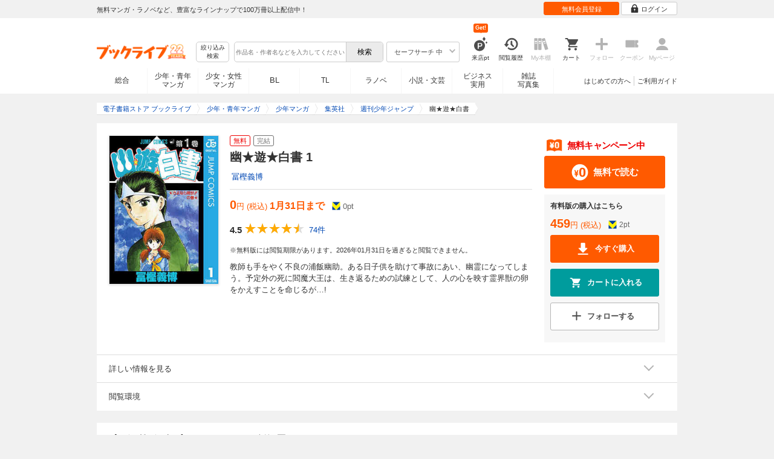

--- FILE ---
content_type: text/html; charset=UTF-8
request_url: https://booklive.jp/product/index/title_id/264189/vol_no/001
body_size: 32310
content:
<!DOCTYPE html>
<html lang="ja" prefix="og: http://ogp.me/ns#">











<head>
<meta charset="utf-8">
<script>dataLayer = [{"view":"pc","isMember":false,"login":"no-login","uaoption":"","email":""}];var container_id='GTM-W7JZP9';</script>
<script>(function(w,d,s,l,i){w[l]=w[l]||[];w[l].push({'gtm.start':
new Date().getTime(),event:'gtm.js'});var f=d.getElementsByTagName(s)[0],
j=d.createElement(s),dl=l!='dataLayer'?'&l='+l:'';j.async=true;j.src=
'https://www.googletagmanager.com/gtm.js?id='+i+dl;f.parentNode.insertBefore(j,f);
})(window,document,'script','dataLayer', container_id );</script>
<!-- Google Analytics Code from --><script type="text/javascript">var _gaq = _gaq || [];var _gaq_click = [["_require","inpage_linkid","\/\/www.google-analytics.com\/plugins\/ga\/inpage_linkid.js"],["_setAccount","UA-41779794-1"],["_setCustomVar",1,"login","no-login",2],["_trackPageview"]];_gaq_click.forEach(function(item) {_gaq.push(item);});(function() {var ga = document.createElement('script'); ga.type = 'text/javascript'; ga.async = true;ga.src = ('https:' == document.location.protocol ? 'https://' : 'http://') + 'stats.g.doubleclick.net/dc.js';var s = document.getElementsByTagName('script')[0]; s.parentNode.insertBefore(ga, s);})();</script><!-- Google Analytics Code to -->
<meta name="google-site-verification" content="n4HkQrdjOf7cC_3_TRrDjG4pQp2CZZOQ9q2Zb0lwA38" />
<meta name="google-site-verification" content="n-FFVGNwHVvIIksoSk47KqsNM_V4E_Qpkd-xHKTzdgw" />
<meta name="google-site-verification" content="cs3osF3WnnvWdbNFvO30X3LXiQ8qiivAWVcCk6BELtg" />
<meta name="msvalidate.01" content="8C42710994D39598AA601B14E2D6A47C" />

<title>幽★遊★白書 1 - 冨樫義博 - 少年マンガ・無料試し読みなら、電子書籍・コミックストア ブックライブ</title>
<meta content="IE=edge" http-equiv="X-UA-Compatible"/>
        <meta name="keywords" content="幽★遊★白書 1,冨樫義博,マンガ,少年マンガ,集英社,電子書籍,ブックライブ,無料" />
    <meta name="description" content="【試し読み無料】教師も手をやく不良の浦飯幽助。ある日子供を助けて事故にあい、幽霊になってしまう。予定外の死に閻魔大王は、生き返るための試練として、人の心を映す霊界獣の卵をかえすことを命じるが…!" />


<link rel="icon" type="image/x-icon" href="/favicon.ico?date=0930" />

<link href="//res.booklive.jp/resources/a/common/css/main_pc.min.css?202601141111" rel="stylesheet">

<link rel="stylesheet" media="all" href="//res.booklive.jp/resources/a/common/css/common_module.css?60511931">



<script type="text/javascript">
    var storeName = "booklive";
    var isPC = true;
    var isPCView = true;
    var isHonten = true;
    var isWebView = false;
    var isDocomo = false;
    var isAndroidDevice = false;
    var isLogin = false;
    var isMember = false;
    const isDevelop = false;
            
    var isBlFirstVisit = true;

    var isDocomo = false;

    // アダルトレベル
    // todo: フラグではないのでsafeLevelにリネームすべき
    var isSafeLevel = 1;

    // アダルトレベルロック
    var isSafeLevelLocked = false;

    // タテヨミのできるパージョン3.7.0以上のアプリか判断
    var isTateyomiVersion = false;

        // 会員登録クーポン
    var isRegistrationCouponPopUp = false;
    // LINE連携済み ECI使用中
    var isLineConnected = false;
    var cookieNameStr = 'bl_eci_matching_abtest';
    var validDates = 30;
    var validTimes = validDates * 24 * 3600;
    var abRandom = Math.floor( Math.random() * 10 );
    var cookieValue = (abRandom==9)? 1 : 0;

    // 0:1(非表示):2:3=3:1:3:3
    if(GetCookie(cookieNameStr) == null) {
        if (cookieValue != 1 ) {
            var abRandomNew = Math.floor( Math.random() * 3 );
            if (abRandomNew == 0 ) {
                cookieValue = abRandomNew;
            } else {
                cookieValue = abRandomNew + 1;
            }
        }
        document.cookie = cookieNameStr + '=' + cookieValue + '; path=/; max-age=' + validTimes;
    } else {
        cookieValue = GetCookie(cookieNameStr);
    }

    
    // レコメンドAI比較用cookie付与
    var recommendCookieNameStr = 'recommend_ai_group';
    var recommendCookieValue = Math.floor( Math.random() * 2 );
    if(GetCookie(recommendCookieNameStr) == null) {
        document.cookie = recommendCookieNameStr + '=' + recommendCookieValue + '; path=/; max-age=' + validTimes;
    } else {
        recommendCookieValue = GetCookie(recommendCookieNameStr);
    }

    function GetCookie( name ) {
        var result = null;
        var cookieName = name + '=';
        var allcookies = document.cookie;
        var position = allcookies.indexOf( cookieName );

        if ( position != -1 ) {
            var startIndex = position + cookieName.length;
            var endIndex = allcookies.indexOf( ';', startIndex );
            if( endIndex == -1 ) {
                endIndex = allcookies.length;
            }
            result = decodeURIComponent ( allcookies.substring( startIndex, endIndex ) );
        }
        return result;
    }
</script>

<link rel="canonical" href="https://booklive.jp/product/index/title_id/264189/vol_no/001">


<script type="module" src="//res.booklive.jp/resources/a/dist/common/ToggleMenu.js?9e616344"></script>
<script type="text/javascript" src="//res.booklive.jp/resources/a/pc/common/js/html5.js?8eb020d4"></script>
<script type="text/javascript" src="//res.booklive.jp/resources/a/pc/common/js/jquery.js?ddb84c15"></script>
<script type="text/javascript" src="//res.booklive.jp/resources/a/pc/common/js/common.js?21f42f52"></script>
<script type="text/javascript" src="//res.booklive.jp/resources/a/pc/common/js/header.js?4f040ca1"></script>
<script type="text/javascript" src="//res.booklive.jp/resources/a/pc/common/js/balloon.js?1a3461d4"></script>
<script type="text/javascript" src="//res.booklive.jp/resources/a/pc/common/js/jquery.truncateString.js?10066f36"></script>
<script type="text/javascript" src="//res.booklive.jp/resources/a/pc/common/js/jquery.cookie.js?20a00235"></script>
<script type="text/javascript" src="//res.booklive.jp/resources/a/pc/common/js/jquery.storageapi.min.js?c677411f"></script>
<script type="text/javascript" src="//res.booklive.jp/resources/a/pc/common/js/jquery.highlight-3.js?ca8c3c2c"></script>
<script type="text/javascript" src="//res.booklive.jp/resources/a/pc/common/js/jquery.suggest.js?28742605"></script>
<script type="text/javascript" src="//res.booklive.jp/resources/a/common/js/bl_library.js?91bd9f04"></script>
<script type="text/javascript" src="//res.booklive.jp/resources/a/pc/common/js/jquery.md5.js?679687fb"></script>
<script type="text/javascript" src="//res.booklive.jp/resources/a/common/js/ga_eventpush.js?c9cd711a"></script>
<script type="text/javascript" src="//res.booklive.jp/resources/a/sp/common/js/ga_versioncheck.js?b769bd4c"></script>
<script type="text/javascript" src="//res.booklive.jp/resources/a/common/js/ga_pointerdown.js?2ea8ba45"></script>
<script type="text/javascript" src="//res.booklive.jp/resources/a/common/js/toggle.js?781dfcd9"></script>
<script type="text/javascript" src="//res.booklive.jp/resources/a/dist/AutoBackToTop.js?ace2fc63"></script>
<script type="text/javascript" src="//res.booklive.jp/resources/a/common/js/panelSlider.js?fb2f69c7"></script>
<script type="text/javascript" src="//res.booklive.jp/resources/a/common/js/loading.js?15a4b97a"></script>
<script type="module" src="//res.booklive.jp/resources/a/dist/common_instances/checkbox_class_accessible.js?1cbd4028"></script>

<script type="text/javascript">
        if (!$.cookie('BL_TRACK')) {
        var hash = $.md5((0 | Math.random() * (1 << 30)) + (0 | Math.random() * (1 << 53 - 30)) * (1 << 30))
        $.cookie('BL_TRACK', hash, { path: '/', expires: 90, secure: true});
    }
</script>
    <meta property="og:site_name" content="ブックライブ" />
<meta property="og:title" content="幽★遊★白書 1 | ブックライブ" />
<meta property="og:description" content="教師も手をやく不良の浦飯幽助。ある日子供を助けて事故にあい、幽霊になってしまう。予定外の死に閻魔大王は、生き返るための試練として、人の心を映す霊界獣の卵をかえすことを命じるが…!" />
<meta property="og:image" content="https://res.booklive.jp/264189/001/thumbnail/2L.jpg" />
<meta property="og:url" content="https://booklive.jp/product/index/title_id/264189/vol_no/001" />
<meta property="og:type" content="website" />
<meta name="twitter:card" content="summary_large_image">
<meta name="twitter:title" content="幽★遊★白書 1">
<meta name="twitter:description" content="教師も手をやく不良の浦飯幽助。ある日子供を助けて事故にあい、幽霊になってしまう。予定外の死に閻魔大王は、生き返るための試練として、人の心を映す霊界獣の卵をかえすことを命じるが…!">
<meta name="twitter:image" content="https://res.booklive.jp/264189/001/thumbnail/X.jpg">
<meta name="twitter:data1" content="冨樫義博">
<meta name="twitter:label1" content="作者">
<meta name="twitter:data2" content="少年マンガ">
<meta name="twitter:label2" content="ジャンル">
<meta name="twitter:domain" content="booklive.jp">
<meta itemprop="image" content="https://booklive.jp/resources/a/pc/common/images/sns_bllogo.png" />
<link rel="stylesheet" media="all" href="//res.booklive.jp/resources/a/pc/v2/css/product/content.css?4fdbb7c8"><link rel="stylesheet" media="all" href="//res.booklive.jp/resources/a/pc/v2/css/follow/common/follow.css?43c8cda5">
<link rel="stylesheet" media="all" href="//res.booklive.jp/resources/a/pc/v2/css/review/review-name-area.css?19956ee7">
<script type="text/javascript" src="//res.booklive.jp/resources/a/pc/common/js/download.js?626af27f"></script>
<script type="text/javascript" src="//res.booklive.jp/resources/a/pc/v2/js/product/product_review.js?909d8c20"></script>
<script type="text/javascript" src="//res.booklive.jp/resources/a/pc/v2/js/product/common.js?c4e38c43"></script>
<script type="text/javascript" src="//res.booklive.jp/resources/a/pc/v2/js/follow/follow.js?a8e9d0c0"></script>
<script type="text/javascript">
    $(function(e){
        if (window.location.hash == '#_=_'){
            history.replaceState
            ? history.replaceState(null, null, window.location.href.split('#')[0])
            : window.location.hash = '';
        }

                $('#join-confirm_button_1 , #join-confirm_button_3 , #join-confirm_button_2').removeAttr("disabled");
    });
</script>



<script type="text/javascript">
var COOKIE_NAME_LOGIN = "BL_TK";                var COOKIE_NAME_SAFE_SEARCH_LEVEL = "BL_SAFE_SEARCH_LEVEL"; var COOKIE_NAME_AFF_SESSION = "BL_AFF";         var COOKIE_NAME_AD_LANDING = "BL_LAND";var COOKIE_EXPIRE_SAFE_SEARCH_LEVEL = 3650;     var COOKIE_EXPIRE_AFF_SESSION = 7;              var COOKIE_EXPIRE_AD_LANDING = 1800;var COOKIE_VALUE_SAFE_SEARCH_LEVEL_ON = 0;      var COOKIE_VALUE_SAFE_SEARCH_LEVEL_OFF = 1;var AGENCY_COOKIE_VALUE_SEPARATOR = ",";var AGENCY_ID_PARAMS_LIST = {"params" : "1",         "adef" : "2",           "ebisAdID" : "11",      "dmai" : "11"       };$(function(){if (!$.cookie(COOKIE_NAME_LOGIN)) {set_Cookie_Aff();}});function set_Cookie_Aff() {var get_params = GetQueryString();if ($.isEmptyObject(get_params)) {return;}var agency_id;var agency_session_id;for (key in AGENCY_ID_PARAMS_LIST) {if (get_params[key]) {agency_id = AGENCY_ID_PARAMS_LIST[key];agency_session_id = get_params[key];break;}}if (agency_id != null && agency_session_id != null) {var date = new Date();var agency_date = date.getFullYear() + "-" +("0" + (date.getMonth() + 1)).slice(-2) + "-" +("0" + date.getDate()).slice(-2) + " " +("0" + date.getHours()).slice(-2) + ":" +("0" + date.getMinutes()).slice(-2) + ":" +("0" + date.getSeconds()).slice(-2);var agency_cookie_val = agency_id + AGENCY_COOKIE_VALUE_SEPARATOR + agency_session_id + AGENCY_COOKIE_VALUE_SEPARATOR + agency_date;$.cookie(COOKIE_NAME_AFF_SESSION, agency_cookie_val, { path: '/', expires: COOKIE_EXPIRE_AFF_SESSION});}}
</script>


<script>
                
$.recommendKinesis = {data : {type: '1',title_list: [{title_id: '264189',vol_no: '001'}]},config : {url: 'https://recommend.booklive.jp/log'}};
$(function(){
    $(this).recommendKinesis();
});
</script>


</head>
<body id="index">
<noscript><iframe src="https://www.googletagmanager.com/ns.html?id=GTM-W7JZP9" height="0" width="0" style="display:none;visibility:hidden"></iframe></noscript>

<noscript><p class="noscript">ブックライブでは、JavaScriptがOFFになっているとご利用いただけない機能があります。JavaScriptを有効にしてご利用ください。</p></noscript>

    <header id="header" class="">
    <div class="header_top">
        <div class="header_top_inner">
            <p class="header_topmsg">無料マンガ・ラノベなど、豊富なラインナップで100万冊以上配信中！</p>

                        <div class="login_button_wrap ua_click" data-ua="menu">
                                <a class="header_joinbtn" href="/member/mail-input" id="top_button_1"><span>無料会員登録</span></a>
                                <a class="header_loginbtn is-opacity_low" href="/login" id="button_2"><svg class="icon-login"><use xlink:href="/resources/a/common/images/sprite.symbol.svg?7834f34d#icon_login"></svg><span>ログイン</span></a>
            </div>
            
        </div>    </div>    <div class="header_inner">
        <div class="header_main clearfix">
            <div class="header_logo">
                                                            <a href="/" class="logo" id="top_image_1"><img width="148" height="40" alt="ブックライブ" class="site_logo_top" src="//res.booklive.jp/resources/cms/appeal_frame/logo/100077621/bls_22years_logo.png"></a>
                                                </div>            <div class="header_row">
            <div class="header_search">
                <div class="header_search_main clearfix">
                    <div class="header_criteria">
                        <button type="button" onclick="location.href='/search/detail'" class="header_searchbtn refine-search-btn">絞り込み<span class="phrase">検索</span></button>                    </div>
                    <form id="search" method="get" action="/search/keyword" onsubmit="return checkSearch();" data-ua="search">
                        <div class="header_searchbox clearfix">
                            <input type="text" maxlength="200" id="input_search" name="keyword" value="" size="10" placeholder="作品名・作者名などを入力してください" class="input_search_suggest">
                            <input type="submit" value="検索" class="search_btn" id="top_button_6">
                        </div>
                        <div class="header_safe">
    <a href="#" onclick="return false;" class="header_safe_btn icon_right clearfix sl-header_safechoice_b">
        <span class="btn_txt">セーフサーチ 中</span>
        <span class="cssicon-down"></span>
    </a>
        <div class="overflow header_safe_list" style="display:none;">
        <ul>
                        <li><a href="/index/change-safe-search/disp_adult_level/0" onclick="return $.cookie( 'SAFE_SEARCH_LEVEL' , 0, { expires:3650, path:'/' } );" class="sl-header_safelist1">セーフサーチ 強</a></li>
                        <li><a href="/index/change-safe-search/disp_adult_level/1" onclick="return $.cookie( 'SAFE_SEARCH_LEVEL' , 1, { expires:3650, path:'/' } );" class="sl-header_safelist2">セーフサーチ 中</a></li>
                        <li><a href="/index/change-safe-search/disp_adult_level/3" onclick="return $.cookie( 'SAFE_SEARCH_LEVEL' , 3, { expires:3650, path:'/' } );" class="sl-header_safelist3">セーフサーチ OFF</a></li>
                    </ul>
                <div class="about_safeserach"><a href="/page/index/guide/tools#safe"><small>セーフサーチについて</small></a></div>
            </div>
    </div>
                        <input type="hidden" name="use_search_box" value="1">                    </form>
                </div>            </div>
            <ul class="header_tools clearfix ua_click" data-ua="menu-icon">
                                    <li class="header_tools_login_pt"><a href="/my/login-bonus"><svg class="icon-login_pt"><use xlink:href="/resources/a/common/images/sprite.symbol.svg?7834f34d#icon_login_pt"></svg><p>来店pt</p></a><b class="header_tools_num"><span class="bl-visit_pt-num">Get!</span></b></li>
                    <li class="header_tools_watch_history"><a href="/watch-history"><svg class="icon-watchhistory"><use xlink:href="/resources/a/common/images/sprite.symbol.svg?7834f34d#icon_watchhistory"></svg><p>閲覧履歴</p></a></li>
                    <li class="header_tools_mybookshelf disabled"><svg class="icon-bookshelf"><use xlink:href="/resources/a/common/images/sprite.symbol.svg?7834f34d#icon_bookshelf"></svg><p>My本棚</p></li>
                    <li class="header_tools_cart"><a href="/cart" id="top_button_9" class="disable_ua"><svg class="icon-cart"><use xlink:href="/resources/a/common/images/sprite.symbol.svg?7834f34d#icon_cart"></svg><p>カート</p></a></li>
                    <li class="header_tools_keep disabled"><div class="icon-follow"><span class="cssicon-follow_bfr"></span></div><p>フォロー</p></li>
                    <li class="header_tools_coupon disabled"><a href="/feature/index/id/aboutcoupon"><svg class="icon-coupon"><use xlink:href="/resources/a/common/images/sprite.symbol.svg?7834f34d#icon_coupon"></svg><p>クーポン</p></a></li>
                    <li class="header_tools_mypage last disabled"><a href="/my/top"><svg class="icon-mypage"><use xlink:href="/resources/a/common/images/sprite.symbol.svg?7834f34d#icon_mypage"></svg><p>Myページ</p></a></li>
                            </ul>            </div>
                                </div>
        <div class="header_navi clearfix">
            <ul class="header_navi_main clearfix safe_search_1">
                <li class="h_index ua_click" data-ua="tab-sougou">
                                        <a href="/" id="top_button_12">総合</a>
                                    </li>
                <li class="h_mcomic ua_click" data-ua="tab-comic">
                                        <a href="/index/comic" id="top_button_13" >少年・青年<br>マンガ</a>
                                        <ul class="h_navibtn_menu">
                        <li class="gotop"><a href="/index/comic">少年・青年マンガ TOP</a></li>
                                                <li><a href="/search/keyword/g_ids/6"  >少年マンガ</a></li>
                                                <li><a href="/search/keyword/g_ids/5"  >青年マンガ</a></li>
                                                <li><a href="/search/keyword/g_ids/3058"  >少年マンガ誌</a></li>
                                                <li><a href="/search/keyword/g_ids/3059"  >青年マンガ誌</a></li>
                                            </ul>
                </li>
                <li class="h_fcomic ua_click" data-ua="tab-comicf">
                                        <a href="/index/comicf" id="top_button_14" >少女・女性<br>マンガ</a>
                                        <ul class="h_navibtn_menu">
                        <li class="gotop"><a href="/index/comicf">少女・女性マンガ TOP</a></li>
                                                <li><a href="/search/keyword/g_ids/1"  >少女マンガ</a></li>
                                                <li><a href="/search/keyword/g_ids/2"  >女性マンガ</a></li>
                                                <li><a href="/search/keyword/g_ids/3060"  >少女マンガ誌</a></li>
                                                <li><a href="/search/keyword/g_ids/3061"  >女性マンガ誌</a></li>
                                            </ul>
                </li>
                                <li class="h_boyslove ua_click" data-ua="tab-boyslove">
                                        <a class="englishtxt" href="/index/boyslove" id="top_button_20">BL</a>
                                        <ul class="h_navibtn_menu">
                        <li class="gotop"><a href="/index/boyslove">BL TOP</a></li>
                                                <li><a href="/search/keyword/g_ids/3"  >BLマンガ</a></li>
                                                <li><a href="/search/keyword/g_ids/1008"  >BL小説</a></li>
                                                <li><a href="/search/keyword/g_ids/3094"  >BL誌</a></li>
                                            </ul>
                </li>
                <li class="h_teenslove ua_click" data-ua="tab-teenslove">
                                        <a href="/index/teenslove">TL</a>
                                        <ul class="h_navibtn_menu">
                        <li class="gotop"><a href="/index/teenslove">TL TOP</a></li>
                                                <li><a href="/search/keyword/g_ids/7"  >TLマンガ</a></li>
                                                <li><a href="/search/keyword/g_ids/1006"  >TL小説</a></li>
                                                <li><a href="/search/keyword/g_ids/3093"  >TL誌</a></li>
                                            </ul>
                </li>
                                <li class="h_lightnovel ua_click" data-ua="tab-lightnovel">
                                        <a href="/index/lightnovel" id="top_button_15" >ラノベ</a>
                                        <ul class="h_navibtn_menu">
                        <li class="gotop"><a href="/index/lightnovel">ラノベ TOP</a></li>
                                                <li><a href="/search/keyword/g_ids/14"  >男性向けライトノベル</a></li>
                                                <li><a href="/search/keyword/g_ids/3062"  >女性向けライトノベル</a></li>
                                            </ul>
                </li>
                <li class="h_book ua_click" data-ua="tab-book">
                                        <a href="/index/book" id="top_button_16" >小説・文芸</a>
                                        <ul class="h_navibtn_menu">
                        <li class="gotop"><a href="/index/book">小説・文芸 TOP</a></li>
                                                <li><a href="/search/keyword/g_ids/10"  >小説</a></li>
                                                <li><a href="/search/keyword/g_ids/12"  >歴史・時代</a></li>
                                                <li><a href="/search/keyword/g_ids/13"  >SF・ファンタジー</a></li>
                                                <li><a href="/search/keyword/g_ids/17"  >ノンフィクション</a></li>
                                                <li><a href="/search/keyword/g_ids/22"  >エッセイ・紀行</a></li>
                                                <li><a href="/search/keyword/g_ids/15"  >ハーレクイン・ロマンス小説</a></li>
                                                <li><a href="/search/keyword/g_ids/1040"  >児童書</a></li>
                                                <li><a href="/search/keyword/g_ids/1057"  >文芸誌</a></li>
                                            </ul>
                </li>
                <li class="h_business ua_click" data-ua="tab-business">
                                        <a href="/index/business" id="top_button_17" >ビジネス<br>実用</a>
                                        <ul class="h_navibtn_menu">
                        <li class="gotop"><a href="/index/business">ビジネス・実用 TOP</a></li>
                                                                                    <li><a href="/search/keyword/g_ids/1023"  >社会・政治</a></li>
                                                                                                                <li><a href="/search/keyword/g_ids/16"  >ビジネス・経済</a></li>
                                                                                                                <li><a href="/search/keyword/g_ids/1029"  >IT・コンピュータ</a></li>
                                                                                                                <li><a href="/search/keyword/g_ids/18"  >趣味・実用</a></li>
                                                                                                                <li><a href="/search/keyword/g_ids/1031"  >スポーツ・アウトドア</a></li>
                                                                                                                <li><a href="/search/keyword/g_ids/1036"  >暮らし・健康・美容</a></li>
                                                                                                                <li><a href="/search/keyword/g_ids/1039"  >旅行ガイド・旅行会話</a></li>
                                                                                                                <li><a href="/search/keyword/g_ids/19"  >雑学・エンタメ</a></li>
                                                                                                                <li><a href="/search/keyword/g_ids/20"  >学術・語学</a></li>
                                                                        </ul>
                </li>
                <li class="h_magazine ua_click" data-ua="tab-magazinephoto">
                                        <a href="/index/magazine" id="top_button_18" >雑誌<br>写真集</a>
                                        <ul class="h_navibtn_menu">
                        <li class="gotop"><a href="/index/magazine">雑誌 TOP</a></li>
                                                <li><a href="/search/keyword/g_ids/26?sort=t2"  >ニュース・ビジネス・総合</a></li>
                                                <li><a href="/search/keyword/g_ids/29?sort=t2"  >趣味・スポーツ・トレンド</a></li>
                                                <li><a href="/search/keyword/g_ids/27?sort=t2"  >男性誌・女性誌</a></li>
                                                <li class="gotop"><a href="/index/magazine">写真集 TOP</a></li>
                                                                                    <li><a href="/search/keyword/g_ids/23"  >アイドル・女優</a></li>
                                                                                                                <li><a href="/search/keyword/g_ids/24"  >グラビア</a></li>
                                                                                                                                                                                                                                <li><a href="/search/keyword/g_ids/34"  >男性モデル</a></li>
                                                                                                                <li><a href="/search/keyword/g_ids/33"  >動物</a></li>
                                                                                                                <li><a href="/search/keyword/g_ids/32"  >風景、その他</a></li>
                                                                        </ul>
                </li>
                            </ul>
                        <ul class="header_navi_sub clearfix">                                    <li class="last-child ua_click" data-ua="guide-text"><a href="/page/index/guide/top" id="top_link_5" >ご利用ガイド</a></li>
                                        <li class="ua_click" data-ua="beginner-text"><a href="/page/index/id/beginner" id="top_link_9" >はじめての方へ</a></li>
                                                </ul>
                    </div>    </div></header>

            <script>
                            var is_direct = false;
                        $(function () {
                $("#review_average_star").rateYo({
                    rating: 4.5,
                    starWidth: "18px",
                    spacing: "2px",
                    normalFill: "#DDD",
                    ratedFill: "#FA0",
                    readOnly: true
                });
            });
        </script>

                                            
        <div id="container">
            <div id="container_inner">
                                
<script type="application/ld+json">
{
    "@context": "https://schema.org",
    "@type": "Product",
    "@id": "https://booklive.jp/product/index/title_id/264189/vol_no/001",
    "name": "幽★遊★白書 1",
    "image": "https://res.booklive.jp/264189/001/thumbnail/2L.jpg",
    "description": "教師も手をやく不良の浦飯幽助。ある日子供を助けて事故にあい、幽霊になってしまう。予定外の死に閻魔大王は、生き返るための試練として、人の心を映す霊界獣の卵をかえすことを命じるが…!",
    "category": "少年マンガ",
    "brand": {
        "@type": "Brand",
        "name": "集英社"
    },
    "isBasedOn": {
        "@type":"Book",
        "@id": "https://booklive.jp/product/index/title_id/264189/vol_no/001",
        "url" : "https://booklive.jp/product/index/title_id/264189/vol_no/001",
        "name" : "幽★遊★白書 1",
        "image" : "https://res.booklive.jp/264189/001/thumbnail/2L.jpg",
        "description" : "教師も手をやく不良の浦飯幽助。ある日子供を助けて事故にあい、幽霊になってしまう。予定外の死に閻魔大王は、生き返るための試練として、人の心を映す霊界獣の卵をかえすことを命じるが…!",
        "author": [
                                                {
                        "@type": "Person",
                        "name": "冨樫義博"
                    }                                    ],
        "brand": {
            "@type": "Organization",
            "name": "集英社"
        }
    },

    
    "aggregateRating": {
        "@type": "AggregateRating",
        "ratingValue": "4.5",
        "reviewCount": "74",
        "bestRating": "5.0"
    },

    
        
        "review": [

                        
        {
            "@type": "Review",
            "datePublished": "2011年06月03日",
            "reviewBody":"当時はドラゴンボールよりも幽白派でした。
漫画もアニメもめっちゃハマッた！
読んだ事ない人は迷ったら是非読んでみて欲しいです。
アニメも良かったし。（歌もね！）",
            "author": {
                "@type": "Person",
                "name": "ブクログ"
            },
            "reviewRating": {
                "@type": "Rating",
                "ratingValue": "5.0",
                "bestRating": "5.0",
                "worstRating": "1.0"
            }
        }

                                                                                                                        
    ],

    
    "offers": {
        "@type": "Offer",
        "url": "https://booklive.jp/product/index/title_id/264189/vol_no/001",
        "availability": "https://schema.org/InStock",
        "price": "459",
        "priceCurrency": "JPY",
        "seller": {
            "@type": "Organization",
            "name": "BookLive",
            "logo": "https://booklive.jp/resources/a/pc/common/images/picture_logo_booklive.png",
            "url": "https://booklive.jp/",
            "sameAs": "https://twitter.com/BookLive_PR"
        }
    },
    "potentialAction":{
        "@type":"ReadAction",
        "target":{
            "@type":"EntryPoint",
            "urlTemplate":"https://booklive.jp/product/index/title_id/264189/vol_no/001",
            "actionPlatform":[
            "https://schema.org/DesktopWebPlatform",
            "https://schema.org/MobileWebPlatform",
            "https://schema.org/AndroidPlatform",
            "https://schema.org/IOSPlatform"
            ]
        },
        "expectsAcceptanceOf":{
            "@type":"Offer",
            "category": "purchase",
            "priceCurrency":"JPY",
            "price":"459",
            "eligibleRegion" : {
                "@type":"Country",
                "name":"JP"
            },
            "availability": "https://schema.org/InStock"
        }
    }
}
</script>


                                    <div id="breadcrumb" itemscope itemtype="http://schema.org/BreadcrumbList"><ul><li itemprop="itemListElement" itemscope itemtype="http://schema.org/ListItem"><span><a href="/" itemprop="item"><span itemprop="name">電子書籍ストア ブックライブ</span></a></span><meta itemprop="position" content="1" /></li><li itemprop="itemListElement" itemscope itemtype="http://schema.org/ListItem"><span><a href="/index/comic" itemprop="item"><span itemprop="name">少年・青年マンガ</span></a></span><meta itemprop="position" content="2" /></li><li itemprop="itemListElement" itemscope itemtype="http://schema.org/ListItem"><span><a href="/search/keyword/g_ids/6" itemprop="item"><span itemprop="name">少年マンガ</span></a></span><meta itemprop="position" content="3" /></li><li itemprop="itemListElement" itemscope itemtype="http://schema.org/ListItem"><span><a href="/search/keyword/g_ids/6/p_ids/94" itemprop="item"><span itemprop="name">集英社</span></a></span><meta itemprop="position" content="4" /></li><li itemprop="itemListElement" itemscope itemtype="http://schema.org/ListItem"><span><a href="/search/keyword/g_ids/6/p_ids/94/k_ids/113" itemprop="item"><span itemprop="name">週刊少年ジャンプ</span></a></span><meta itemprop="position" content="5" /></li><li class="contents" itemprop="itemListElement" itemscope itemtype="http://schema.org/ListItem"><span><div><span class="book_title" itemprop="name">幽★遊★白書</span></div></span><meta itemprop="position" content="6" /></li></ul></div>

                
                                                        
<div id="product_detail_area">
    <div class="product_main_area">
        <div id="product_area1">
            <div class="product_image">
                <img src="https://res.booklive.jp/264189/001/thumbnail/2L.jpg" alt="幽★遊★白書 1">
            </div>
            <div class="product_info">
                <div class="product_topic_area">
                    
                                        <ul class="product_topic">
                        <li class=""><span class="strong">無料</span></li>
<li class=""><span>完結</span></li>
                    </ul>
                </div>

                <h1 id="product_display_1" >幽★遊★白書 1</h1>
                <div class="meta">
                    <dl class="author">
                                            <dd class="multiple_links"><a href="/focus/author/a_id/23694">冨樫義博</a></dd>
                                        </dl>
                                                                        <table class="product_price_data">
                                                                    <tr class="main_price">
                                        <td>
                                            <span class="big_price_font" id="product_display_6">0</span><span class="include_tax font_bl">円 (税込)</span> 1月31日まで                                        </td>
                                    </tr>
                                                                <!-- T_point -->
                                <tr class="product_point_area">
                                    <td>
                                        <div class="Tpoint">
                                            <p><svg class="icon-tpoint"><use xlink:href="/resources/a/common/images/sprite.symbol.svg?7834f34d#t-point"></svg></p>
                                            <p><span id="product_display_8">0</span>pt</p>
                                        </div>
                                    </td>
                                </tr>
                            </table>
                                                                                            <!-- ***** ☆ ***** -->
                    <div class="product_review_box">
                        <div class="product_review_star_wrap">
                                                            <span class="review_kan_average">4.5</span>
                                                        <div id="review_average_star"></div>
                        </div>
                        <div class="product_review_count_wrap">
                                                            <a href="/review/list/title_id/264189/vol_no/001" class="review_count_area">
                                    <span class="review_count">74件</span>
                                </a>
                                                    </div>
                    </div>

                                        
                    
                    <div class="product_warnings">
                                                                                    <p class="product_cart_caption mt10">※無料版には閲覧期限があります。2026年01月31日を過ぎると閲覧できません。</p>
                                                    
                                                

                    </div>
                </div><!-- /meta -->

                                <div id="product_summary" class="section_content">
                    <p class="reading_txt product_description is-fold">教師も手をやく不良の浦飯幽助。ある日子供を助けて事故にあい、幽霊になってしまう。予定外の死に閻魔大王は、生き返るための試練として、人の心を映す霊界獣の卵をかえすことを命じるが…!</p>
                    <a id="read_more" class="readmore_link reading_txt" href="javascript:void(0)">...続きを読む</a>
                </div>
            </div>
        </div>

                <div class="product_actions">
                                            <div class="related_free_info">
                        <ul class="clearfix">
                                                <li>
                            <div class="limited_area">
                                <div class="limited_inner">
                                    <p class="limited_item limited_icon">
                                        <i class="img_icon"></i>
                                    </p>
                                    <div class="limited_item item_txt">
                                        <p class="font_attention limited_item font_l font_b">無料キャンペーン中</p>
                                    </div>
                                </div>
                            </div>
                        </li>
                                                                                                                                            <li>            <a href="javascript:return false;" data-title="20161269" data-vol="001" data-page-name="product-index" class="bl-bviewer bl-tachiyomi_action btn_module free_reading sl-bstand_b large">
            <svg class="free_reading">
        <use xlink:href="/resources/a/common/images/sprite.symbol.svg?7834f34d#free_reading">
    </svg>
        <span>無料で読む</span></a>

</li>
                                                                        </ul>
                                        </div>
                                            <div class="relation_collapsible_area">
                <div class="relation_collapsible">
                    <div class="drawer_toggle"><span>有料版の購入はこちら</span></div>
                    <div id="relation264189" class="relation_area">
                        <table class="product_price_data">
                                                            <tr class="main_price free_price">
                                    <td><span id="product_display_6" class="big_price_font">459</span><span class="include_tax font_bl">円 (税込)</span></span></td>
                                </tr>
                                                        <!-- T_point -->
                            <tr class="product_point_area">
                                <td>
                                    <div class="Tpoint">
                                        <p><svg class="icon-tpoint"><use xlink:href="/resources/a/common/images/sprite.symbol.svg?7834f34d#t-point"></svg></p>
                                        <p><span id="product_display_8">2</span>pt</p>
                                    </div>
                                </td>
                            </tr>
                        </table>                        <ul class="main_actions">
                                                                                                                                    <li>    <a href="/purchase/product/title_id/264189/vol_no/001" class="btn_module buy_action " onmousedown="window._gaq.push(['_trackEvent', 'bl_productParchase', 'Click', 'add']);" >
        <svg class="dl_icon">
            <use xlink:href="/resources/a/common/images/sprite.symbol.svg?7834f34d#icon_dl">
        </svg>
        <span>今すぐ購入</span>
    </a>

</li>
                                
                                                                <li>                        <a href="#" onclick="return false;" class="cart_action cart_in bl-cart bl-cart-url btn_module " data-title="264189" data-vol="001" data-page-name="product-index">
                <svg class="cart_icon">
                    <use xlink:href="/resources/a/common/images/sprite.symbol.svg?7834f34d#icon_cart">
                </svg>
                <span class="bl-cart-text">カートに入れる</span>
            </a>
            

</li>
                                                                                    <li>    <a href="javascript:return false;" class="js_follow_title js-follow keep_action keep_off btn_module follow_btn_l" data-title="264189" data-page-name="product-index" data-follow="title_follow_2">
                    <span class="cssicon-follow_bfr"></span>
            <span class="cssicon-follow_aft"></span>
                <span class="js-follow-text">フォローする</span>
    </a>

</li>

                                                                                                            </ul>
                    </div>
                </div>
            </div>
                    </div>
            </div>
</div>
                
                                <div id="product_detailed_information">
            <a class="commonjs_collapsible collapsible_toggle_btn on book_info" href="#" data-target="book_info">
            <h3 class="collapsible_toggle_text">詳しい情報を見る</h3>
            <div class="icon-collapsible">
                <span class="cssicon-arrow arrow_updown"></span>
            </div>
        </a>
        <div class="detail_area mb00" id="book_info">
        <div id="product_field" class="product_field">
            <div class="product_specs">
                <ul class="product_data">
                    <li>
                        <dl>
                            <dt class="first">カテゴリ</dt>
                            <dd class="colon">：</dd>
                            <dd><a href="/index/comic">少年・青年マンガ</a></dd>
                        </dl>
                    </li>
                    <li>
                        <dl>
                            <dt>ジャンル</dt>
                            <dd class="colon">：</dd>
                            <dd><a href="/search/keyword/g_ids/6"><span content="少年マンガ">少年マンガ</span></a></dd>
                        </dl>
                    </li>
                    <li>
                        <dl>
                            <dt>出版社</dt>
                            <dd class="colon">：</dd>
                            <dd><a href="/search/keyword/p_ids/94">集英社</a></dd>
                        </dl>
                    </li>
                                        <li>
                        <dl>
                            <dt>掲載誌・レーベル</dt>
                            <dd class="colon">：</dd>
                            <dd><a href="/search/keyword/k_ids/113">週刊少年ジャンプ</a></dd>
                        </dl>
                    </li>
                                                            <li>
                        <dl>
                            <dt>シリーズ</dt>
                            <dd class="colon">：</dd>
                            <dd><a href="/search/keyword/tag_ids/112798">幽★遊★白書シリーズ</a></dd>
                        </dl>
                    </li>
                                                            <li>
                        <dl>
                            <dt>ページ数</dt>
                            <dd class="colon">：</dd>
                            <dd>200ページ</dd>
                        </dl>
                    </li>
                                        <li>
                        <dl>
                            <dt>電子版発売日</dt>
                            <dd class="colon">：</dd>
                            <dd>2014年06月04日</dd>
                        </dl>
                    </li>
                                        <li>
                        <dl>
                            <dt>コンテンツ形式</dt>
                            <dd class="colon">：</dd>
                            <dd>EPUB</dd>
                        </dl>
                    </li>
                                                            <li>
                        <dl>
                            <dt>サイズ(目安)</dt>
                            <dd class="colon">：</dd>
                            <dd>50MB</dd>
                        </dl>
                    </li>
                                    </ul>
            </div>

                        <div class="product_media_specs clearfix">
                <ul class="product_media_data">
                                            <li>
                            <span class="product_media_rabel floL">
                                                                    ドラマ化
                                                            </span>
                            <p class="product_media_title">「幽★遊★白書」</p>
                            <p class="product_media_details">2023年12月～ Netflix<br />
出演：北村匠海、志尊淳、本郷奏多</p>
                        </li>
                                            <li>
                            <span class="product_media_rabel floL">
                                                                    アニメ化
                                                            </span>
                            <p class="product_media_title">「幽★遊★白書」</p>
                            <p class="product_media_details">1992年10月10日～ フジテレビほか<br />
声の出演：佐々木望、千葉繁、緒方恵美</p>
                        </li>
                                    </ul>
            </div>
                    </div>

                <div class="tags_area">
            <ul>
                                            <li><a href="/search/keyword/tag_ids/122845"><span>幼なじみ</span></a></li>
                                <li><a href="/search/keyword/tag_ids/122594"><span>懐かしの漫画</span></a></li>
                                <li><a href="/search/keyword/tag_ids/122572"><span>学生</span></a></li>
                                <li><a href="/search/keyword/tag_ids/122485"><span>妖怪･人外</span></a></li>
                                <li><a href="/search/keyword/tag_ids/122426"><span>同級生</span></a></li>
                                <li><a href="/search/keyword/tag_ids/122417"><span>仲間</span></a></li>
                                <li><a href="/search/keyword/tag_ids/21"><span>ヤンキー・極道</span></a></li>
                                <li><a href="/search/keyword/tag_ids/3"><span>学園</span></a></li>
                                <li><a href="/search/keyword/tag_ids/4"><span>バトル・格闘・アクション</span></a></li>
                                <li><a href="/search/keyword/tag_ids/6"><span>ファンタジー</span></a></li>
                                        </ul>
        </div><!--=========== /header_search_keyword ============-->
        
        <div id="eci_product_pc_official_link"></div>
        <div id="eci_product_pc_movie"></div>
    </div>

    <div id="product_supported_devices_area">
        <div class="detail_area">
                        <a class="commonjs_collapsible collapsible_toggle_btn on" href="#" data-target="supported_devices_above">
                <h3 class="collapsible_toggle_text">閲覧環境</h3>
                                <div class="icon-collapsible">
                    <span class="cssicon-arrow arrow_updown"></span>
                </div>
            </a>
            <div class="section_content pb20" id="supported_devices_above">
                <div class="supported_wrap mb10">
                                            <ul>
                            <li>【閲覧できる環境】</li>
                            <li class="">・ブックライブ for Windows PC（アプリ）</li>
                            <li class="">・ブックライブ for iOS（アプリ）</li>
                            <li class="">・ブックライブ for Android（アプリ）</li>
                            <li class="">・ブックライブ PLUS for Android（アプリ）</li>
                            <li class="">・ブラウザビューア</li>
                        </ul>
                                                            </div>
                                <p class="font_attention">※アプリの閲覧環境は最新バージョンのものです。</p>
                            </div>
        </div>
    </div>
</div>


                                
<!-- ===== product_series/ ===== -->
    <div class="heading_title">
        <h2 class="mb00 middle">
            幽★遊★白書&nbsp;のシリーズ作品
        </h2>
    </div>
    <div class="detail_area clearfix ua_click pt00" id="slide_up_top" data-ua="series">
                                        
        <div class="series_list_area">
    <div class="series_list_top">
                                    <span class="series_title_kanno taL">全19巻配信中</span>
                                                        <a href="/product/index/title_id/264189/vol_no/001" id="product_button_5"  class="or_trilink">1巻へ</a>
                        <a href="/product/index/title_id/264189/vol_no/019" id="product_button_5"  class="or_trilink">最新刊へ</a>
                <!-- ページ送り -->
        <span class="series_list_top_pager"><div class="pager_sp_above"><div class="page_number"><span>1～19件目</span>&nbsp;/&nbsp;<span>19件</span></div></div></span>
        <!-- ページ送り/ -->
    </div>

    <div class="list_area mb20">
        <div class="list_area_inner search_item_list">
                                            <ul>

                                    <li class="item">
                        <div class="series_list_book">
                            <div class="picture"><a href="/product/index/title_id/264189/vol_no/001"><img src="https://res.booklive.jp/264189/001/thumbnail/M.jpg" alt="幽★遊★白書 1" id="search_image_1" loading="lazy"></a></div>
                        </div>
                        <div class="series_list_detail">
                            <div class="title_area">
                                                                                                    
                                                                    <div class="product_series_tag tag_left mb10 strong"><span>期間限定無料版あり</span></div>
                                                                <div class="title">
                                    <div class="detail txt_ellipsis">
                                        <h3 class="inline"><a href="/product/index/title_id/264189/vol_no/001" class="sl-title1">幽★遊★白書 1</a></h3>
                                    </div>
                                </div><!--/.title-->
                                                                <div class="series_price_area">
                                                                        <div class="retail_price_area">
                                        <span>459円 (税込)</span>
                                    </div>
                                                                    </div>
                                                                <div class="detail multi_line_txt multi_line_ellipsis">
                                教師も手をやく不良の浦飯幽助。ある日子供を助けて事故にあい、幽霊になってしまう。予定外の死に閻魔大王は、生き返るための試練として、人の心を映す霊界獣の卵をかえすことを命じるが…!
                                </div>
                            </div>
                            <div class="button_area">
                                <div class="buttons">
                                                                                                                                                    
                                                                                                                                                                                                                                                <a href="javascript:return false;" data-title="20161269" data-vol="001" data-page-name="product-index" class="bl-bviewer bl-tachiyomi_action btn_module free_reading small">
            <svg class="free_reading">
        <use xlink:href="/resources/a/common/images/sprite.symbol.svg?7834f34d#free_reading">
    </svg>
        <span>無料で読む 1/31<span class='font_close_sales_end'>まで</span></span></a>

                                                                                                                                                                                        </div>
                            </div>
                        </div><!--/.right-->
                    </li>
                                                                <li class="item">
                        <div class="series_list_book">
                            <div class="picture"><a href="/product/index/title_id/264189/vol_no/002"><img src="https://res.booklive.jp/264189/002/thumbnail/M.jpg" alt="幽★遊★白書 2" id="search_image_2" loading="lazy"></a></div>
                        </div>
                        <div class="series_list_detail">
                            <div class="title_area">
                                                                                                    
                                                                    <div class="product_series_tag tag_left mb10"><span>完結</span></div>
                                                                <div class="title">
                                    <div class="detail txt_ellipsis">
                                        <h3 class="inline"><a href="/product/index/title_id/264189/vol_no/002" class="sl-title2">幽★遊★白書 2</a></h3>
                                    </div>
                                </div><!--/.title-->
                                                                <div class="series_price_area">
                                                                        <div class="retail_price_area">
                                        <span>459円 (税込)</span>
                                    </div>
                                                                    </div>
                                                                <div class="detail multi_line_txt multi_line_ellipsis">
                                悩める人や霊魂を手助けして、数々の事件を解決していく幽助。そんなある日、幽助の家が火事になり、螢子は幽助を救うため火の中に飛びこんでいく。螢子を救うためコエンマが出した条件とは…!
                                </div>
                            </div>
                            <div class="button_area">
                                <div class="buttons">
                                                                                                                                                                                                                                                                                                        <a href="#" onclick="return false;" class="cart_action cart_in bl-cart bl-cart-url btn_module small sl-cart_b2" data-title="264189" data-vol="002" data-page-name="product-index">
                <svg class="cart_icon">
                    <use xlink:href="/resources/a/common/images/sprite.symbol.svg?7834f34d#icon_cart">
                </svg>
                <span class="bl-cart-text">カートに入れる</span>
            </a>
            


                                                                                                                                            <a href="javascript:return false;" class="bl-bviewer btn_module tachiyomi_btn small tachiyomi_action sl-bstand_b2" data-title="264189" data-vol="002" data-page-name="product-index">
            <svg class="browser_icon">
                <use xlink:href="/resources/a/common/images/sprite.symbol.svg?7834f34d#icon_browser">
            </svg>
            <span>試し読み</span>
        </a>
    
                                                                                                                                            </div>
                            </div>
                        </div><!--/.right-->
                    </li>
                                                                <li class="item">
                        <div class="series_list_book">
                            <div class="picture"><a href="/product/index/title_id/264189/vol_no/003"><img src="https://res.booklive.jp/264189/003/thumbnail/M.jpg" alt="幽★遊★白書 3" id="search_image_3" loading="lazy"></a></div>
                        </div>
                        <div class="series_list_detail">
                            <div class="title_area">
                                                                                                    
                                                                    <div class="product_series_tag tag_left mb10"><span>完結</span></div>
                                                                <div class="title">
                                    <div class="detail txt_ellipsis">
                                        <h3 class="inline"><a href="/product/index/title_id/264189/vol_no/003" class="sl-title3">幽★遊★白書 3</a></h3>
                                    </div>
                                </div><!--/.title-->
                                                                <div class="series_price_area">
                                                                        <div class="retail_price_area">
                                        <span>459円 (税込)</span>
                                    </div>
                                                                    </div>
                                                                <div class="detail multi_line_txt multi_line_ellipsis">
                                生き返ってからの新たな試練として霊界探偵となった幽助。最初の任務は三人組の妖怪盗賊が盗んだ三つの秘宝を取り戻すこと。なんとか二つまでは取り戻したが、盗賊の一人、飛影に螢子が…!?
                                </div>
                            </div>
                            <div class="button_area">
                                <div class="buttons">
                                                                                                                                                                                                                                                                                                        <a href="#" onclick="return false;" class="cart_action cart_in bl-cart bl-cart-url btn_module small sl-cart_b3" data-title="264189" data-vol="003" data-page-name="product-index">
                <svg class="cart_icon">
                    <use xlink:href="/resources/a/common/images/sprite.symbol.svg?7834f34d#icon_cart">
                </svg>
                <span class="bl-cart-text">カートに入れる</span>
            </a>
            


                                                                                                                                            <a href="javascript:return false;" class="bl-bviewer btn_module tachiyomi_btn small tachiyomi_action sl-bstand_b3" data-title="264189" data-vol="003" data-page-name="product-index">
            <svg class="browser_icon">
                <use xlink:href="/resources/a/common/images/sprite.symbol.svg?7834f34d#icon_browser">
            </svg>
            <span>試し読み</span>
        </a>
    
                                                                                                                                            </div>
                            </div>
                        </div><!--/.right-->
                    </li>
                                                                <li class="item">
                        <div class="series_list_book">
                            <div class="picture"><a href="/product/index/title_id/264189/vol_no/004"><img src="https://res.booklive.jp/264189/004/thumbnail/M.jpg" alt="幽★遊★白書 4" id="search_image_4" loading="lazy"></a></div>
                        </div>
                        <div class="series_list_detail">
                            <div class="title_area">
                                                                                                    
                                                                    <div class="product_series_tag tag_left mb10"><span>完結</span></div>
                                                                <div class="title">
                                    <div class="detail txt_ellipsis">
                                        <h3 class="inline"><a href="/product/index/title_id/264189/vol_no/004" class="sl-title4">幽★遊★白書 4</a></h3>
                                    </div>
                                </div><!--/.title-->
                                                                <div class="series_price_area">
                                                                        <div class="retail_price_area">
                                        <span>459円 (税込)</span>
                                    </div>
                                                                    </div>
                                                                <div class="detail multi_line_txt multi_line_ellipsis">
                                幽助の次の任務は、霊波動の達人・幻海の弟子選考会に潜入し、幻海が持つ奥義を妖怪・乱童に渡さないこと。他の参加者と共に数々の試験を突破してゆく幽助。この中の誰かが乱童なのだが…!?
                                </div>
                            </div>
                            <div class="button_area">
                                <div class="buttons">
                                                                                                                                                                                                                                                                                                        <a href="#" onclick="return false;" class="cart_action cart_in bl-cart bl-cart-url btn_module small sl-cart_b4" data-title="264189" data-vol="004" data-page-name="product-index">
                <svg class="cart_icon">
                    <use xlink:href="/resources/a/common/images/sprite.symbol.svg?7834f34d#icon_cart">
                </svg>
                <span class="bl-cart-text">カートに入れる</span>
            </a>
            


                                                                                                                                            <a href="javascript:return false;" class="bl-bviewer btn_module tachiyomi_btn small tachiyomi_action sl-bstand_b4" data-title="264189" data-vol="004" data-page-name="product-index">
            <svg class="browser_icon">
                <use xlink:href="/resources/a/common/images/sprite.symbol.svg?7834f34d#icon_browser">
            </svg>
            <span>試し読み</span>
        </a>
    
                                                                                                                                            </div>
                            </div>
                        </div><!--/.right-->
                    </li>
                                                                <li class="item">
                        <div class="series_list_book">
                            <div class="picture"><a href="/product/index/title_id/264189/vol_no/005"><img src="https://res.booklive.jp/264189/005/thumbnail/M.jpg" alt="幽★遊★白書 5" id="search_image_5" loading="lazy"></a></div>
                        </div>
                        <div class="series_list_detail">
                            <div class="title_area">
                                                                                                    
                                                                    <div class="product_series_tag tag_left mb10"><span>完結</span></div>
                                                                <div class="title">
                                    <div class="detail txt_ellipsis">
                                        <h3 class="inline"><a href="/product/index/title_id/264189/vol_no/005" class="sl-title5">幽★遊★白書 5</a></h3>
                                    </div>
                                </div><!--/.title-->
                                                                <div class="series_price_area">
                                                                        <div class="retail_price_area">
                                        <span>459円 (税込)</span>
                                    </div>
                                                                    </div>
                                                                <div class="detail multi_line_txt multi_line_ellipsis">
                                人間界を混乱させるため、魔界の四聖獣が人の心に寄生する魔回虫を放った。この魔回虫を全滅させるため、桑原・蔵馬・飛影と共に魔界にきた幽助。魔界の凶悪な妖怪達が、幽助達に襲いかかる!?
                                </div>
                            </div>
                            <div class="button_area">
                                <div class="buttons">
                                                                                                                                                                                                                                                                                                        <a href="#" onclick="return false;" class="cart_action cart_in bl-cart bl-cart-url btn_module small sl-cart_b5" data-title="264189" data-vol="005" data-page-name="product-index">
                <svg class="cart_icon">
                    <use xlink:href="/resources/a/common/images/sprite.symbol.svg?7834f34d#icon_cart">
                </svg>
                <span class="bl-cart-text">カートに入れる</span>
            </a>
            


                                                                                                                                            <a href="javascript:return false;" class="bl-bviewer btn_module tachiyomi_btn small tachiyomi_action sl-bstand_b5" data-title="264189" data-vol="005" data-page-name="product-index">
            <svg class="browser_icon">
                <use xlink:href="/resources/a/common/images/sprite.symbol.svg?7834f34d#icon_browser">
            </svg>
            <span>試し読み</span>
        </a>
    
                                                                                                                                            </div>
                            </div>
                        </div><!--/.right-->
                    </li>
                                                                <li class="item">
                        <div class="series_list_book">
                            <div class="picture"><a href="/product/index/title_id/264189/vol_no/006"><img src="https://res.booklive.jp/264189/006/thumbnail/M.jpg" alt="幽★遊★白書 6" id="search_image_6" loading="lazy"></a></div>
                        </div>
                        <div class="series_list_detail">
                            <div class="title_area">
                                                                                                    
                                                                    <div class="product_series_tag tag_left mb10"><span>完結</span></div>
                                                                <div class="title">
                                    <div class="detail txt_ellipsis">
                                        <h3 class="inline"><a href="/product/index/title_id/264189/vol_no/006" class="sl-title6">幽★遊★白書 6</a></h3>
                                    </div>
                                </div><!--/.title-->
                                                                <div class="series_price_area">
                                                                        <div class="retail_price_area">
                                        <span>459円 (税込)</span>
                                    </div>
                                                                    </div>
                                                                <div class="detail multi_line_txt multi_line_ellipsis">
                                霊界の指令を受け、闇ブローカー・戸愚呂と戦い勝利した幽助。数日後、倒したはずの戸愚呂が現れ、史上最悪の妖怪達の大会、暗黒武術会にゲストとして出場するよう迫る。これに対し幽助は…!?
                                </div>
                            </div>
                            <div class="button_area">
                                <div class="buttons">
                                                                                                                                                                                                                                                                                                        <a href="#" onclick="return false;" class="cart_action cart_in bl-cart bl-cart-url btn_module small sl-cart_b6" data-title="264189" data-vol="006" data-page-name="product-index">
                <svg class="cart_icon">
                    <use xlink:href="/resources/a/common/images/sprite.symbol.svg?7834f34d#icon_cart">
                </svg>
                <span class="bl-cart-text">カートに入れる</span>
            </a>
            


                                                                                                                                            <a href="javascript:return false;" class="bl-bviewer btn_module tachiyomi_btn small tachiyomi_action sl-bstand_b6" data-title="264189" data-vol="006" data-page-name="product-index">
            <svg class="browser_icon">
                <use xlink:href="/resources/a/common/images/sprite.symbol.svg?7834f34d#icon_browser">
            </svg>
            <span>試し読み</span>
        </a>
    
                                                                                                                                            </div>
                            </div>
                        </div><!--/.right-->
                    </li>
                                                                <li class="item">
                        <div class="series_list_book">
                            <div class="picture"><a href="/product/index/title_id/264189/vol_no/007"><img src="https://res.booklive.jp/264189/007/thumbnail/M.jpg" alt="幽★遊★白書 7" id="search_image_7" loading="lazy"></a></div>
                        </div>
                        <div class="series_list_detail">
                            <div class="title_area">
                                                                                                    
                                                                    <div class="product_series_tag tag_left mb10"><span>完結</span></div>
                                                                <div class="title">
                                    <div class="detail txt_ellipsis">
                                        <h3 class="inline"><a href="/product/index/title_id/264189/vol_no/007" class="sl-title7">幽★遊★白書 7</a></h3>
                                    </div>
                                </div><!--/.title-->
                                                                <div class="series_price_area">
                                                                        <div class="retail_price_area">
                                        <span>459円 (税込)</span>
                                    </div>
                                                                    </div>
                                                                <div class="detail multi_line_txt multi_line_ellipsis">
                                暗黒武術会に出場した幽助達は、初戦で六遊怪に辛勝。だが幽助は、この戦いで霊丸が撃てなくなってしまう。そして2回戦が始まるというのに、仲間の蔵馬と飛影が試合に現れない。いったい…!?
                                </div>
                            </div>
                            <div class="button_area">
                                <div class="buttons">
                                                                                                                                                                                                                                                                                                        <a href="#" onclick="return false;" class="cart_action cart_in bl-cart bl-cart-url btn_module small sl-cart_b7" data-title="264189" data-vol="007" data-page-name="product-index">
                <svg class="cart_icon">
                    <use xlink:href="/resources/a/common/images/sprite.symbol.svg?7834f34d#icon_cart">
                </svg>
                <span class="bl-cart-text">カートに入れる</span>
            </a>
            


                                                                                                                                            <a href="javascript:return false;" class="bl-bviewer btn_module tachiyomi_btn small tachiyomi_action sl-bstand_b7" data-title="264189" data-vol="007" data-page-name="product-index">
            <svg class="browser_icon">
                <use xlink:href="/resources/a/common/images/sprite.symbol.svg?7834f34d#icon_browser">
            </svg>
            <span>試し読み</span>
        </a>
    
                                                                                                                                            </div>
                            </div>
                        </div><!--/.right-->
                    </li>
                                                                <li class="item">
                        <div class="series_list_book">
                            <div class="picture"><a href="/product/index/title_id/264189/vol_no/008"><img src="https://res.booklive.jp/264189/008/thumbnail/M.jpg" alt="幽★遊★白書 8" id="search_image_8" loading="lazy"></a></div>
                        </div>
                        <div class="series_list_detail">
                            <div class="title_area">
                                                                                                    
                                                                    <div class="product_series_tag tag_left mb10"><span>完結</span></div>
                                                                <div class="title">
                                    <div class="detail txt_ellipsis">
                                        <h3 class="inline"><a href="/product/index/title_id/264189/vol_no/008" class="sl-title8">幽★遊★白書 8</a></h3>
                                    </div>
                                </div><!--/.title-->
                                                                <div class="series_price_area">
                                                                        <div class="retail_price_area">
                                        <span>459円 (税込)</span>
                                    </div>
                                                                    </div>
                                                                <div class="detail multi_line_txt multi_line_ellipsis">
                                蔵馬・飛影が現れないまま始まった2回戦。Dr・イチガキの暗躍により苦戦を強いられるが、覆面戦士の活躍によって辛くも勝利を収める。しかし次の試合、大会本部の罠にかかった幽助達は…!?
                                </div>
                            </div>
                            <div class="button_area">
                                <div class="buttons">
                                                                                                                                                                                                                                                                                                        <a href="#" onclick="return false;" class="cart_action cart_in bl-cart bl-cart-url btn_module small sl-cart_b8" data-title="264189" data-vol="008" data-page-name="product-index">
                <svg class="cart_icon">
                    <use xlink:href="/resources/a/common/images/sprite.symbol.svg?7834f34d#icon_cart">
                </svg>
                <span class="bl-cart-text">カートに入れる</span>
            </a>
            


                                                                                                                                            <a href="javascript:return false;" class="bl-bviewer btn_module tachiyomi_btn small tachiyomi_action sl-bstand_b8" data-title="264189" data-vol="008" data-page-name="product-index">
            <svg class="browser_icon">
                <use xlink:href="/resources/a/common/images/sprite.symbol.svg?7834f34d#icon_browser">
            </svg>
            <span>試し読み</span>
        </a>
    
                                                                                                                                            </div>
                            </div>
                        </div><!--/.right-->
                    </li>
                                                                <li class="item">
                        <div class="series_list_book">
                            <div class="picture"><a href="/product/index/title_id/264189/vol_no/009"><img src="https://res.booklive.jp/264189/009/thumbnail/M.jpg" alt="幽★遊★白書 9" id="search_image_9" loading="lazy"></a></div>
                        </div>
                        <div class="series_list_detail">
                            <div class="title_area">
                                                                                                    
                                                                    <div class="product_series_tag tag_left mb10"><span>完結</span></div>
                                                                <div class="title">
                                    <div class="detail txt_ellipsis">
                                        <h3 class="inline"><a href="/product/index/title_id/264189/vol_no/009" class="sl-title9">幽★遊★白書 9</a></h3>
                                    </div>
                                </div><!--/.title-->
                                                                <div class="series_price_area">
                                                                        <div class="retail_price_area">
                                        <span>459円 (税込)</span>
                                    </div>
                                                                    </div>
                                                                <div class="detail multi_line_txt multi_line_ellipsis">
                                Dr・イチガキ戦に勝利し休むまもなく、続けて魔性使いチームと戦う幽助達。大会本部の汚い工作にも負けず、桑原が一騎打ちを制した。試合の後、同じチームの覆面戦士に幽助は呼び出され…!?
                                </div>
                            </div>
                            <div class="button_area">
                                <div class="buttons">
                                                                                                                                                                                                                                                                                                        <a href="#" onclick="return false;" class="cart_action cart_in bl-cart bl-cart-url btn_module small sl-cart_b9" data-title="264189" data-vol="009" data-page-name="product-index">
                <svg class="cart_icon">
                    <use xlink:href="/resources/a/common/images/sprite.symbol.svg?7834f34d#icon_cart">
                </svg>
                <span class="bl-cart-text">カートに入れる</span>
            </a>
            


                                                                                                                                            <a href="javascript:return false;" class="bl-bviewer btn_module tachiyomi_btn small tachiyomi_action sl-bstand_b9" data-title="264189" data-vol="009" data-page-name="product-index">
            <svg class="browser_icon">
                <use xlink:href="/resources/a/common/images/sprite.symbol.svg?7834f34d#icon_browser">
            </svg>
            <span>試し読み</span>
        </a>
    
                                                                                                                                            </div>
                            </div>
                        </div><!--/.right-->
                    </li>
                                                                <li class="item">
                        <div class="series_list_book">
                            <div class="picture"><a href="/product/index/title_id/264189/vol_no/010"><img src="https://res.booklive.jp/264189/010/thumbnail/M.jpg" alt="幽★遊★白書 10" id="search_image_10" loading="lazy"></a></div>
                        </div>
                        <div class="series_list_detail">
                            <div class="title_area">
                                                                                                    
                                                                    <div class="product_series_tag tag_left mb10"><span>完結</span></div>
                                                                <div class="title">
                                    <div class="detail txt_ellipsis">
                                        <h3 class="inline"><a href="/product/index/title_id/264189/vol_no/010" class="sl-title10">幽★遊★白書 10</a></h3>
                                    </div>
                                </div><!--/.title-->
                                                                <div class="series_price_area">
                                                                        <div class="retail_price_area">
                                        <span>459円 (税込)</span>
                                    </div>
                                                                    </div>
                                                                <div class="detail multi_line_txt multi_line_ellipsis">
                                霊光波動拳を継ぐ為、幻海の最後の試練を受けている幽助。一方幽助を欠いたままの裏御伽戦、最後の二人を幻海が圧倒的な力によって締めくくった。試合が終わった後、幻海の向った場所には!?
                                </div>
                            </div>
                            <div class="button_area">
                                <div class="buttons">
                                                                                                                                                                                                                                                                                                        <a href="#" onclick="return false;" class="cart_action cart_in bl-cart bl-cart-url btn_module small sl-cart_b10" data-title="264189" data-vol="010" data-page-name="product-index">
                <svg class="cart_icon">
                    <use xlink:href="/resources/a/common/images/sprite.symbol.svg?7834f34d#icon_cart">
                </svg>
                <span class="bl-cart-text">カートに入れる</span>
            </a>
            


                                                                                                                                            <a href="javascript:return false;" class="bl-bviewer btn_module tachiyomi_btn small tachiyomi_action sl-bstand_b10" data-title="264189" data-vol="010" data-page-name="product-index">
            <svg class="browser_icon">
                <use xlink:href="/resources/a/common/images/sprite.symbol.svg?7834f34d#icon_browser">
            </svg>
            <span>試し読み</span>
        </a>
    
                                                                                                                                            </div>
                            </div>
                        </div><!--/.right-->
                    </li>
                                </ul>
                                                            <ul>

                                    <li class="item">
                        <div class="series_list_book">
                            <div class="picture"><a href="/product/index/title_id/264189/vol_no/011"><img src="https://res.booklive.jp/264189/011/thumbnail/M.jpg" alt="幽★遊★白書 11" id="search_image_11" loading="lazy"></a></div>
                        </div>
                        <div class="series_list_detail">
                            <div class="title_area">
                                                                                                    
                                                                    <div class="product_series_tag tag_left mb10"><span>完結</span></div>
                                                                <div class="title">
                                    <div class="detail txt_ellipsis">
                                        <h3 class="inline"><a href="/product/index/title_id/264189/vol_no/011" class="sl-title11">幽★遊★白書 11</a></h3>
                                    </div>
                                </div><!--/.title-->
                                                                <div class="series_price_area">
                                                                        <div class="retail_price_area">
                                        <span>459円 (税込)</span>
                                    </div>
                                                                    </div>
                                                                <div class="detail multi_line_txt multi_line_ellipsis">
                                ついに始まった暗黒武術会決勝戦、相手は宿敵の戸愚呂チーム。第一戦、蔵馬は鴉に10カウントをとられ敗退。第二戦は、飛影が武威を撃破。第三戦、桑原と戸愚呂(兄)の戦いは…!?
                                </div>
                            </div>
                            <div class="button_area">
                                <div class="buttons">
                                                                                                                                                                                                                                                                                                        <a href="#" onclick="return false;" class="cart_action cart_in bl-cart bl-cart-url btn_module small sl-cart_b11" data-title="264189" data-vol="011" data-page-name="product-index">
                <svg class="cart_icon">
                    <use xlink:href="/resources/a/common/images/sprite.symbol.svg?7834f34d#icon_cart">
                </svg>
                <span class="bl-cart-text">カートに入れる</span>
            </a>
            


                                                                                                                                            <a href="javascript:return false;" class="bl-bviewer btn_module tachiyomi_btn small tachiyomi_action sl-bstand_b11" data-title="264189" data-vol="011" data-page-name="product-index">
            <svg class="browser_icon">
                <use xlink:href="/resources/a/common/images/sprite.symbol.svg?7834f34d#icon_browser">
            </svg>
            <span>試し読み</span>
        </a>
    
                                                                                                                                            </div>
                            </div>
                        </div><!--/.right-->
                    </li>
                                                                <li class="item">
                        <div class="series_list_book">
                            <div class="picture"><a href="/product/index/title_id/264189/vol_no/012"><img src="https://res.booklive.jp/264189/012/thumbnail/M.jpg" alt="幽★遊★白書 12" id="search_image_12" loading="lazy"></a></div>
                        </div>
                        <div class="series_list_detail">
                            <div class="title_area">
                                                                                                    
                                                                    <div class="product_series_tag tag_left mb10"><span>完結</span></div>
                                                                <div class="title">
                                    <div class="detail txt_ellipsis">
                                        <h3 class="inline"><a href="/product/index/title_id/264189/vol_no/012" class="sl-title12">幽★遊★白書 12</a></h3>
                                    </div>
                                </div><!--/.title-->
                                                                <div class="series_price_area">
                                                                        <div class="retail_price_area">
                                        <span>459円 (税込)</span>
                                    </div>
                                                                    </div>
                                                                <div class="detail multi_line_txt multi_line_ellipsis">
                                戸愚呂チームの提案で、幽助と戸愚呂の戦いが事実上の優勝決定戦となった。攻防を繰り返し、幽助の力を確かめた戸愚呂は100%の姿に!　その強大な力に圧倒される幽助に対し戸愚呂は…!?
                                </div>
                            </div>
                            <div class="button_area">
                                <div class="buttons">
                                                                                                                                                                                                                                                                                                        <a href="#" onclick="return false;" class="cart_action cart_in bl-cart bl-cart-url btn_module small sl-cart_b12" data-title="264189" data-vol="012" data-page-name="product-index">
                <svg class="cart_icon">
                    <use xlink:href="/resources/a/common/images/sprite.symbol.svg?7834f34d#icon_cart">
                </svg>
                <span class="bl-cart-text">カートに入れる</span>
            </a>
            


                                                                                                                                            <a href="javascript:return false;" class="bl-bviewer btn_module tachiyomi_btn small tachiyomi_action sl-bstand_b12" data-title="264189" data-vol="012" data-page-name="product-index">
            <svg class="browser_icon">
                <use xlink:href="/resources/a/common/images/sprite.symbol.svg?7834f34d#icon_browser">
            </svg>
            <span>試し読み</span>
        </a>
    
                                                                                                                                            </div>
                            </div>
                        </div><!--/.right-->
                    </li>
                                                                <li class="item">
                        <div class="series_list_book">
                            <div class="picture"><a href="/product/index/title_id/264189/vol_no/013"><img src="https://res.booklive.jp/264189/013/thumbnail/M.jpg" alt="幽★遊★白書 13" id="search_image_13" loading="lazy"></a></div>
                        </div>
                        <div class="series_list_detail">
                            <div class="title_area">
                                                                                                    
                                                                    <div class="product_series_tag tag_left mb10"><span>完結</span></div>
                                                                <div class="title">
                                    <div class="detail txt_ellipsis">
                                        <h3 class="inline"><a href="/product/index/title_id/264189/vol_no/013" class="sl-title13">幽★遊★白書 13</a></h3>
                                    </div>
                                </div><!--/.title-->
                                                                <div class="series_price_area">
                                                                        <div class="retail_price_area">
                                        <span>459円 (税込)</span>
                                    </div>
                                                                    </div>
                                                                <div class="detail multi_line_txt multi_line_ellipsis">
                                浦飯チームの優勝により暗黒武術会は幕を閉じた。だがすぐさま新たな事件が!　人間界にただならぬ動きがあるとの報告を受けたコエンマは、幽助に連絡をとる。しかしその幽助自身が…!?
                                </div>
                            </div>
                            <div class="button_area">
                                <div class="buttons">
                                                                                                                                                                                                                                                                                                        <a href="#" onclick="return false;" class="cart_action cart_in bl-cart bl-cart-url btn_module small sl-cart_b13" data-title="264189" data-vol="013" data-page-name="product-index">
                <svg class="cart_icon">
                    <use xlink:href="/resources/a/common/images/sprite.symbol.svg?7834f34d#icon_cart">
                </svg>
                <span class="bl-cart-text">カートに入れる</span>
            </a>
            


                                                                                                                                            <a href="javascript:return false;" class="bl-bviewer btn_module tachiyomi_btn small tachiyomi_action sl-bstand_b13" data-title="264189" data-vol="013" data-page-name="product-index">
            <svg class="browser_icon">
                <use xlink:href="/resources/a/common/images/sprite.symbol.svg?7834f34d#icon_browser">
            </svg>
            <span>試し読み</span>
        </a>
    
                                                                                                                                            </div>
                            </div>
                        </div><!--/.right-->
                    </li>
                                                                <li class="item">
                        <div class="series_list_book">
                            <div class="picture"><a href="/product/index/title_id/264189/vol_no/014"><img src="https://res.booklive.jp/264189/014/thumbnail/M.jpg" alt="幽★遊★白書 14" id="search_image_14" loading="lazy"></a></div>
                        </div>
                        <div class="series_list_detail">
                            <div class="title_area">
                                                                                                    
                                                                    <div class="product_series_tag tag_left mb10"><span>完結</span></div>
                                                                <div class="title">
                                    <div class="detail txt_ellipsis">
                                        <h3 class="inline"><a href="/product/index/title_id/264189/vol_no/014" class="sl-title14">幽★遊★白書 14</a></h3>
                                    </div>
                                </div><!--/.title-->
                                                                <div class="series_price_area">
                                                                        <div class="retail_price_area">
                                        <span>459円 (税込)</span>
                                    </div>
                                                                    </div>
                                                                <div class="detail multi_line_txt multi_line_ellipsis">
                                新たな敵が、魔界と人間界をつなぐ界境トンネルを広げ、人間界を混乱に陥れようとしている。これを阻止するため、新しい仲間と共に行動を起こした幽助達。まずトンネルのある町に向かうが…!?
                                </div>
                            </div>
                            <div class="button_area">
                                <div class="buttons">
                                                                                                                                                                                                                                                                                                        <a href="#" onclick="return false;" class="cart_action cart_in bl-cart bl-cart-url btn_module small sl-cart_b14" data-title="264189" data-vol="014" data-page-name="product-index">
                <svg class="cart_icon">
                    <use xlink:href="/resources/a/common/images/sprite.symbol.svg?7834f34d#icon_cart">
                </svg>
                <span class="bl-cart-text">カートに入れる</span>
            </a>
            


                                                                                                                                            <a href="javascript:return false;" class="bl-bviewer btn_module tachiyomi_btn small tachiyomi_action sl-bstand_b14" data-title="264189" data-vol="014" data-page-name="product-index">
            <svg class="browser_icon">
                <use xlink:href="/resources/a/common/images/sprite.symbol.svg?7834f34d#icon_browser">
            </svg>
            <span>試し読み</span>
        </a>
    
                                                                                                                                            </div>
                            </div>
                        </div><!--/.right-->
                    </li>
                                                                <li class="item">
                        <div class="series_list_book">
                            <div class="picture"><a href="/product/index/title_id/264189/vol_no/015"><img src="https://res.booklive.jp/264189/015/thumbnail/M.jpg" alt="幽★遊★白書 15" id="search_image_15" loading="lazy"></a></div>
                        </div>
                        <div class="series_list_detail">
                            <div class="title_area">
                                                                                                    
                                                                    <div class="product_series_tag tag_left mb10"><span>完結</span></div>
                                                                <div class="title">
                                    <div class="detail txt_ellipsis">
                                        <h3 class="inline"><a href="/product/index/title_id/264189/vol_no/015" class="sl-title15">幽★遊★白書 15</a></h3>
                                    </div>
                                </div><!--/.title-->
                                                                <div class="series_price_area">
                                                                        <div class="retail_price_area">
                                        <span>459円 (税込)</span>
                                    </div>
                                                                    </div>
                                                                <div class="detail multi_line_txt multi_line_ellipsis">
                                界境トンネルを開こうとする仙水一派を捕らえるため、躍起になる幽助達。敵の一人に襲われピンチになった桑原は、新たな力に目覚める。その力を必要としていた仙水によって桑原は…!?
                                </div>
                            </div>
                            <div class="button_area">
                                <div class="buttons">
                                                                                                                                                                                                                                                                                                        <a href="#" onclick="return false;" class="cart_action cart_in bl-cart bl-cart-url btn_module small sl-cart_b15" data-title="264189" data-vol="015" data-page-name="product-index">
                <svg class="cart_icon">
                    <use xlink:href="/resources/a/common/images/sprite.symbol.svg?7834f34d#icon_cart">
                </svg>
                <span class="bl-cart-text">カートに入れる</span>
            </a>
            


                                                                                                                                            <a href="javascript:return false;" class="bl-bviewer btn_module tachiyomi_btn small tachiyomi_action sl-bstand_b15" data-title="264189" data-vol="015" data-page-name="product-index">
            <svg class="browser_icon">
                <use xlink:href="/resources/a/common/images/sprite.symbol.svg?7834f34d#icon_browser">
            </svg>
            <span>試し読み</span>
        </a>
    
                                                                                                                                            </div>
                            </div>
                        </div><!--/.right-->
                    </li>
                                                                <li class="item">
                        <div class="series_list_book">
                            <div class="picture"><a href="/product/index/title_id/264189/vol_no/016"><img src="https://res.booklive.jp/264189/016/thumbnail/M.jpg" alt="幽★遊★白書 16" id="search_image_16" loading="lazy"></a></div>
                        </div>
                        <div class="series_list_detail">
                            <div class="title_area">
                                                                                                    
                                                                    <div class="product_series_tag tag_left mb10"><span>完結</span></div>
                                                                <div class="title">
                                    <div class="detail txt_ellipsis">
                                        <h3 class="inline"><a href="/product/index/title_id/264189/vol_no/016" class="sl-title16">幽★遊★白書 16</a></h3>
                                    </div>
                                </div><!--/.title-->
                                                                <div class="series_price_area">
                                                                        <div class="retail_price_area">
                                        <span>459円 (税込)</span>
                                    </div>
                                                                    </div>
                                                                <div class="detail multi_line_txt multi_line_ellipsis">
                                桑原をさらわれた幽助達は、敵の本拠地がある洞窟に乗り込んでゆく。洞窟最深部に到達した幽助は、仙水との勝負を開始する。しかし、究極の闘気である聖光気をまとった仙水の力の前に…!?
                                </div>
                            </div>
                            <div class="button_area">
                                <div class="buttons">
                                                                                                                                                                                                                                                                                                        <a href="#" onclick="return false;" class="cart_action cart_in bl-cart bl-cart-url btn_module small sl-cart_b16" data-title="264189" data-vol="016" data-page-name="product-index">
                <svg class="cart_icon">
                    <use xlink:href="/resources/a/common/images/sprite.symbol.svg?7834f34d#icon_cart">
                </svg>
                <span class="bl-cart-text">カートに入れる</span>
            </a>
            


                                                                                                                                            <a href="javascript:return false;" class="bl-bviewer btn_module tachiyomi_btn small tachiyomi_action sl-bstand_b16" data-title="264189" data-vol="016" data-page-name="product-index">
            <svg class="browser_icon">
                <use xlink:href="/resources/a/common/images/sprite.symbol.svg?7834f34d#icon_browser">
            </svg>
            <span>試し読み</span>
        </a>
    
                                                                                                                                            </div>
                            </div>
                        </div><!--/.right-->
                    </li>
                                                                <li class="item">
                        <div class="series_list_book">
                            <div class="picture"><a href="/product/index/title_id/264189/vol_no/017"><img src="https://res.booklive.jp/264189/017/thumbnail/M.jpg" alt="幽★遊★白書 17" id="search_image_17" loading="lazy"></a></div>
                        </div>
                        <div class="series_list_detail">
                            <div class="title_area">
                                                                                                    
                                                                    <div class="product_series_tag tag_left mb10"><span>完結</span></div>
                                                                <div class="title">
                                    <div class="detail txt_ellipsis">
                                        <h3 class="inline"><a href="/product/index/title_id/264189/vol_no/017" class="sl-title17">幽★遊★白書 17</a></h3>
                                    </div>
                                </div><!--/.title-->
                                                                <div class="series_price_area">
                                                                        <div class="retail_price_area">
                                        <span>459円 (税込)</span>
                                    </div>
                                                                    </div>
                                                                <div class="detail multi_line_txt multi_line_ellipsis">
                                仙水に倒された幽助。だが死んだ事で遺伝子内で眠っていた血が目覚め、魔族として甦った。魔界を舞台に戦う、仙水と桑原達の元に急ぐ幽助。魔界で始まる幽助と仙水の第2ラウンドの行方は…!?
                                </div>
                            </div>
                            <div class="button_area">
                                <div class="buttons">
                                                                                                                                                                                                                                                                                                        <a href="#" onclick="return false;" class="cart_action cart_in bl-cart bl-cart-url btn_module small sl-cart_b17" data-title="264189" data-vol="017" data-page-name="product-index">
                <svg class="cart_icon">
                    <use xlink:href="/resources/a/common/images/sprite.symbol.svg?7834f34d#icon_cart">
                </svg>
                <span class="bl-cart-text">カートに入れる</span>
            </a>
            


                                                                                                                                            <a href="javascript:return false;" class="bl-bviewer btn_module tachiyomi_btn small tachiyomi_action sl-bstand_b17" data-title="264189" data-vol="017" data-page-name="product-index">
            <svg class="browser_icon">
                <use xlink:href="/resources/a/common/images/sprite.symbol.svg?7834f34d#icon_browser">
            </svg>
            <span>試し読み</span>
        </a>
    
                                                                                                                                            </div>
                            </div>
                        </div><!--/.right-->
                    </li>
                                                                <li class="item">
                        <div class="series_list_book">
                            <div class="picture"><a href="/product/index/title_id/264189/vol_no/018"><img src="https://res.booklive.jp/264189/018/thumbnail/M.jpg" alt="幽★遊★白書 18" id="search_image_18" loading="lazy"></a></div>
                        </div>
                        <div class="series_list_detail">
                            <div class="title_area">
                                                                                                    
                                                                    <div class="product_series_tag tag_left mb10"><span>完結</span></div>
                                                                <div class="title">
                                    <div class="detail txt_ellipsis">
                                        <h3 class="inline"><a href="/product/index/title_id/264189/vol_no/018" class="sl-title18">幽★遊★白書 18</a></h3>
                                    </div>
                                </div><!--/.title-->
                                                                <div class="series_price_area">
                                                                        <div class="retail_price_area">
                                        <span>459円 (税込)</span>
                                    </div>
                                                                    </div>
                                                                <div class="detail multi_line_txt multi_line_ellipsis">
                                今、魔界は三大妖怪といわれる妖怪により覇権が争われている。各々の事情で三大妖怪の元に向かう、幽助・蔵馬・飛影。三大妖怪の一人で幽助の本当の父、雷禅が死に魔界の均衡が崩れる…!?
                                </div>
                            </div>
                            <div class="button_area">
                                <div class="buttons">
                                                                                                                                                                                                                                                                                                        <a href="#" onclick="return false;" class="cart_action cart_in bl-cart bl-cart-url btn_module small sl-cart_b18" data-title="264189" data-vol="018" data-page-name="product-index">
                <svg class="cart_icon">
                    <use xlink:href="/resources/a/common/images/sprite.symbol.svg?7834f34d#icon_cart">
                </svg>
                <span class="bl-cart-text">カートに入れる</span>
            </a>
            


                                                                                                                                            <a href="javascript:return false;" class="bl-bviewer btn_module tachiyomi_btn small tachiyomi_action sl-bstand_b18" data-title="264189" data-vol="018" data-page-name="product-index">
            <svg class="browser_icon">
                <use xlink:href="/resources/a/common/images/sprite.symbol.svg?7834f34d#icon_browser">
            </svg>
            <span>試し読み</span>
        </a>
    
                                                                                                                                            </div>
                            </div>
                        </div><!--/.right-->
                    </li>
                                                                <li class="item">
                        <div class="series_list_book">
                            <div class="picture"><a href="/product/index/title_id/264189/vol_no/019"><img src="https://res.booklive.jp/264189/019/thumbnail/M.jpg" alt="幽★遊★白書 19" id="search_image_19" loading="lazy"></a></div>
                        </div>
                        <div class="series_list_detail">
                            <div class="title_area">
                                                                                                    
                                                                    <div class="product_series_tag tag_left mb10"><span>完結</span></div>
                                                                <div class="title">
                                    <div class="detail txt_ellipsis">
                                        <h3 class="inline"><a href="/product/index/title_id/264189/vol_no/019" class="sl-title19">幽★遊★白書 19</a></h3>
                                    </div>
                                </div><!--/.title-->
                                                                <div class="series_price_area">
                                                                        <div class="retail_price_area">
                                        <span>459円 (税込)</span>
                                    </div>
                                                                    </div>
                                                                <div class="detail multi_line_txt multi_line_ellipsis">
                                幽助の提案で、魔界の覇権を賭けた戦い、魔界統一トーナメントが開催された。雷禅の旧友達の参加で、大会は誰が勝つかわからず混迷する。大会の後、人間界に戻った幽助達はそれぞれの道に…!?
                                </div>
                            </div>
                            <div class="button_area">
                                <div class="buttons">
                                                                                                                                                                                                                                                                                                        <a href="#" onclick="return false;" class="cart_action cart_in bl-cart bl-cart-url btn_module small sl-cart_b19" data-title="264189" data-vol="019" data-page-name="product-index">
                <svg class="cart_icon">
                    <use xlink:href="/resources/a/common/images/sprite.symbol.svg?7834f34d#icon_cart">
                </svg>
                <span class="bl-cart-text">カートに入れる</span>
            </a>
            


                                                                                                                                            <a href="javascript:return false;" class="bl-bviewer btn_module tachiyomi_btn small tachiyomi_action sl-bstand_b19" data-title="264189" data-vol="019" data-page-name="product-index">
            <svg class="browser_icon">
                <use xlink:href="/resources/a/common/images/sprite.symbol.svg?7834f34d#icon_browser">
            </svg>
            <span>試し読み</span>
        </a>
    
                                                                                                                                            </div>
                            </div>
                        </div><!--/.right-->
                    </li>
                                </ul>
                                    </div><!--/.list_area-->
    </div><!--/.list_area_inner-->

    <!-- ページ送り -->
    <div class="series_pager">
        <div class="bl-pager page_nav"><p>1～19件目<span>&nbsp;/&nbsp;</span>19件</p><ul class="clearfix"><li class="page_nav_first page_stop"><a><<</a></li><li class="page_nav_prev page_stop"><a><</a></li><li class="page_navcr"><a>1</a></li><li class="page_stop"><a>・</a></li><li class="page_stop"><a>・</a></li><li class="page_stop"><a>・</a></li><li class="page_stop"><a>・</a></li><li class="page_stop"><a>・</a></li><li class="page_stop"><a>・</a></li><li class="page_stop"><a>・</a></li><li class="page_stop"><a>・</a></li><li class="page_stop"><a>・</a></li><li class="page_nav_next page_stop"><a>></a></li><li class="page_nav_last page_stop"><a>>></a></li></ul></div>
    </div>
    <!-- ページ送り/ -->
</div>
<script>
$(function(){
    $('.slide_up').bind('click', function(){
        var target = $('#slide_up_top').offset().top;
        $("html, body").animate({ scrollTop: target }, 300);
    });

    var publish_type_id = "C";
    var series_count = "19";
    var title_max_vol_no = parseInt("019");

    if (publish_type_id === 'M') {
        // 雑誌の場合は巻号に係わらず最新号のページを表示
        var current_page = 1;
    } else if (title_max_vol_no > series_count) {
        // 巻抜けがある場合、対象のvol_noが何番目か探す
                                    var targetVolNo = 1;
                        var current_page = Math.floor((targetVolNo - 1) / 10) + 1;
    } else {
        var vol_no = parseInt("001");
        var current_page = Math.floor((vol_no - 1) / 10) + 1;
    }
    var max_series_page = Math.floor((series_count - 1) / 10) + 1;

    // ページごとの高さ
    var height_each_page = [];
    $('.list_area_inner').children('ul').each(function(index) {
        height_each_page.push($(this).height());
    });

    pagerCustom();

    $('.series_pager li a').click(function() {
        // 非活性・現在ページは動作なし
        if ($(this).parent().hasClass('page_stop') || $(this).parent().hasClass('page_navcr')) return false;

        // シリーズ作品topへ自動スクロール
        $("html,body").animate({
            scrollTop:$('#slide_up_top').offset().top
        });

        var slide_page_index = $(this).parent().index();

        if (slide_page_index == 0) {
            // << クリック時は10ページ減らす
            current_page = current_page - 10;
        } else if (slide_page_index == 1) {
            // < クリック時は1ページ減らす
            current_page--;
        } else if (slide_page_index == 12) {
            // > クリック時は1ページ増やす
            current_page++;
        } else if (slide_page_index == 13) {
            // >> クリック時は10ページ増やす
            current_page = current_page + 10;
        } else {
            // ページ数クリック時は対象ページへ調整
            current_page = parseInt($(this).text());
        }

        if (current_page < 1) {
            current_page = 1;
        } else if (current_page > max_series_page) {
            current_page = max_series_page;
        }

        pagerCustom();
    });

    function pagerCustom() {

        // 表示する巻NOの調節
        var slide_height = 0;
        $.each(height_each_page, function(index, value) {
            if (current_page <= index + 1) return false;
            slide_height -= value;
        });
        $('.list_area_inner').css({
            'transform': 'translate3d(0px, ' + slide_height + 'px, 0px)'
        });

        // シリーズ全体の高さを調節
        $('.list_area').height(height_each_page[current_page - 1] + 1);

        // ページャーの活性・非活性
        var current_target = [];
        var page_val = [];
        var page_no_index = (current_page - 1) % 10;
        for (var i = 0; i < 10; i++) {
            if (page_no_index === i) {
                current_target.push('page_navcr');
            } else {
                current_target.push('page_stop');
            }

            if (current_page - page_no_index + i <= max_series_page) {
                page_val.push(current_page - page_no_index + i);
            } else {
                page_val.push('・');
            }
        }
        $('.series_pager li').each(function(index) {
            $(this).removeClass();
            if (index < 2  && current_page === 1) {
                $(this).addClass('page_stop');
            } else if (index >= 2 && index <= 11) {
                $(this).children('a').text(page_val[index - 2]);
                if (page_val[index - 2] === '・') {
                    $(this).addClass('page_stop');
                } else if (current_target[index - 2] === 'page_navcr') {
                    $(this).addClass('page_navcr');
                }
            } else if (index > 11 && current_page === max_series_page) {
                $(this).addClass('page_stop');
            }
            if ($(this).hasClass('page_stop') || $(this).hasClass('page_navcr')) {
                $(this).children('a').removeAttr("href");
            } else {
                $(this).children('a').attr("href", "javascript:void(0);");
            }
        });

        // 件数文言変更
        start = (current_page - 1) * 10 + 1;
        end = current_page * 10;
        if (end > series_count) end = series_count;
        $('.page_number :first').text(start + '～' + end + '件目');
        pager_footer = start + '～' + end + '件目<span> / </span>' + series_count + '件';
        $('.series_pager p').html(pager_footer);
    }
});
</script>

        <div class="series_all_in_btn">
                                                                    <a href="#" onclick="return false;" class="cart_action cart_in bl-cart bl-cart-url btn_module " data-title="264189" data-maxvolno="019" data-page-name="product-index">
                <svg class="cart_icon">
                    <use xlink:href="/resources/a/common/images/sprite.symbol.svg?7834f34d#icon_cart">
                </svg>
                <span class="bl-cart-text">カートに全巻入れる</span>
            </a>
            

                    </div>
                    <p class="taR mt10 mb15">※期間限定無料版、予約作品はカートに入りません</p>
            </div><!-- /detail_area -->

                                
                                    
                <div id ="eci_product_pc_matching_ctheme"></div>

                                <div class="heading_title">
    <h2 class="middle">幽★遊★白書 1&nbsp;のユーザーレビュー</h2>
</div>

<div id="product_reviews" class="detail_area clearfix pt00"><!-- ===== product_reviews ===== -->
        
    <a id="review"></a>
    <div class="btn_subtitle">
        <div id="review_vue"></div>
                    <div class="re_review_btn">
                <div class="re_review_btn_text">
                    <span class="font_bl font_b">＼ レビュー投稿でポイントプレゼント ／</span>
                    <span class="font_bl attention_text">※購入済みの作品が対象となります</span>
                </div>
                <a class="btn_module btn_white taC" href="/login?callback=/review/input/title_id/264189/vol_no/001">
                    <svg class="icon-review_write"><use xlink:href="/resources/a/common/images/sprite.symbol.svg?7834f34d#icon_review_write"></svg><span>レビューを書く</span>
                </a>
            </div>
            </div>

            <div class="heading_title">
            <h3 class="small">感情タグBEST3</h3>
        </div>
        <div class="tag_emotions mt00 mb20">
                                            <a href='/search/keyword/emotions/1'>＃笑える</a>
                                            <a href='/search/keyword/emotions/9'>＃感動する</a>
                                            <a href='/search/keyword/emotions/11'>＃ドキドキハラハラ</a>
                    </div>
    
            <div class="item_list">
            <div class="item_list_inner">
                                <ul class="list_body">
                        <div class="product_section_userreview">
        <!-- userreview:start/ -->
        <div class="product_userreview">
            <p class="product_userreview_name">
                            <span class="postedby">Posted by <span class="postedby_name">ブクログ</span></span>
                        </p>

            <div class="product_userreview_hgroup">
                <ul class="product_review_star">
                                            <li><i class="product-icon-star-full" data-content="★"></i></li>
                                            <li><i class="product-icon-star-full" data-content="★"></i></li>
                                            <li><i class="product-icon-star-full" data-content="★"></i></li>
                                            <li><i class="product-icon-star-full" data-content="★"></i></li>
                                            <li><i class="product-icon-star-full" data-content="★"></i></li>
                                                        </ul>

                                            </div>

            <p class="product_userreview_title mb05"></p>
                        <p class="product_userreview_text">
                当時はドラゴンボールよりも幽白派でした。<br />
漫画もアニメもめっちゃハマッた！<br />
読んだ事ない人は迷ったら是非読んでみて欲しいです。<br />
アニメも良かったし。（歌もね！）            </p>

            <p class="review_emotions mt05">
                                                                </p>
            <div class="review_score">
                <div class="review_vote_area">
                                            <!-- 投票可 -->
                        <a id="good_btn_7407102" class="" href="#" onclick="return loginAlert();"><svg class="icon-good_active"><use xlink:href="/resources/a/common/images/sprite.symbol.svg?7834f34d#icon_good"></svg></a>
                                        <div class="score_bubble">
                        <span id="good_score_7407102">3</span>
                    </div>
                </div>

                <span class="font_light">2011年06月03日</span>
            </div>
                    </div><!-- /userreview:end -->
    </div><!-- /userreview -->
                </ul>
                                <ul class="list_body">
                        <div class="product_section_userreview">
        <!-- userreview:start/ -->
        <div class="product_userreview">
            <p class="product_userreview_name">
                            <span class="postedby">Posted by <span class="postedby_name">ブクログ</span></span>
                        </p>

            <div class="product_userreview_hgroup">
                <ul class="product_review_star">
                                            <li><i class="product-icon-star-full" data-content="★"></i></li>
                                            <li><i class="product-icon-star-full" data-content="★"></i></li>
                                            <li><i class="product-icon-star-full" data-content="★"></i></li>
                                            <li><i class="product-icon-star-full" data-content="★"></i></li>
                                            <li><i class="product-icon-star-full" data-content="★"></i></li>
                                                        </ul>

                                            </div>

            <p class="product_userreview_title mb05"></p>
                        <p class="product_userreview_text">
                中学の時どハマりしてたけど、20年も経つと忘れているところもたくさんあって新鮮に読めた。<br />
<br />
大人向けのストーリーだなというのが全体的な感想。<br />
昔は話の半分くらいしかわかってなかった。<br />
<br />
・戸愚呂弟の自責の念を、幻海は理解していた、2人の絆は年齢重ねたから分かる。<br />
・仙水編は、昔はただ暗くて重い話だと<button type="button" class="readmore_link" onclick="revealSpoiler('11965669')">...続きを読む</button><span id="review11965669" style="display: none;">思ってたけど、今は哲学的で面白い。桑原の「諸悪の根源はおまえ(樹)な気がしてきたぜ」に納得。要らん入れ知恵して面白がる人、いるよね。<br />
・蔵馬は歳を重ねても好きだ！笑　特に仙水編。昔は理解できなかった対天沼、対牧原戦の冷徹さ。一方で「4人のうち誰が欠けても嫌だ。そういうところまで来てしまったからな」って熱血さ。振れ幅あり過ぎやろ…ドキドキ。また、魔界統一編での、黄泉との「戦略の第一歩はまず情報収集から」「猿芝居は誰に習った」のやりとりの意味がやっと理解できました笑。2人の会話が高度すぎ…<br />
・幽助と蛍子ちゃんの関係も大人。「私、第一女子受ける。帰ってきたら彼氏紹介してあげるね。」「振られた後のプロポーズ？」、そのまま明確な返事はせずに曖昧なまま進む！「応援してるけど、なるようにしかならないから、薄っぺらい将来の約束はしない。それぞれの道で頑張りましょう」という自立した女性に見えました。<br />
<br />
<br />
昔は暗黒武術会までが好きだったけど、大人になった今は、仙水編も魔界統一編も味わい深い。<br />
冨樫先生、当時20代ってマジですか…。<br />
どんな濃い人生を歩めばこんな重たく爽やかなストーリーが生まれるんですか…。<br />
相手の3手先を読む蔵馬をさらっと描写できるって、どんだけ天才なんですか…。<br />
<br />
数年後読んでも絶対またハマれる。</span>            </p>

            <p class="review_emotions mt05">
                                                                </p>
            <div class="review_score">
                <div class="review_vote_area">
                                            <!-- 投票可 -->
                        <a id="good_btn_11965669" class="" href="#" onclick="return loginAlert();"><svg class="icon-good_active"><use xlink:href="/resources/a/common/images/sprite.symbol.svg?7834f34d#icon_good"></svg></a>
                                        <div class="score_bubble">
                        <span id="good_score_11965669">2</span>
                    </div>
                </div>

                <span class="font_light">2025年02月22日</span>
            </div>
                    </div><!-- /userreview:end -->
    </div><!-- /userreview -->
                </ul>
                                <ul class="list_body">
                        <div class="product_section_userreview">
        <!-- userreview:start/ -->
        <div class="product_userreview">
            <p class="product_userreview_name">
                            <span class="postedby">Posted by <span class="postedby_name">ブクログ</span></span>
                        </p>

            <div class="product_userreview_hgroup">
                <ul class="product_review_star">
                                            <li><i class="product-icon-star-full" data-content="★"></i></li>
                                            <li><i class="product-icon-star-full" data-content="★"></i></li>
                                            <li><i class="product-icon-star-full" data-content="★"></i></li>
                                            <li><i class="product-icon-star-full" data-content="★"></i></li>
                                            <li><i class="product-icon-star-full" data-content="★"></i></li>
                                                        </ul>

                                            </div>

            <p class="product_userreview_title mb05"></p>
                        <p class="product_userreview_text">
                蔵馬に心を奪われ、二次元に本気で行ってもいいと思った(笑)<br />
最後はグダグダになったけど絶対に手放したくない作品。            </p>

            <p class="review_emotions mt05">
                                                                </p>
            <div class="review_score">
                <div class="review_vote_area">
                                            <!-- 投票可 -->
                        <a id="good_btn_7408055" class="" href="#" onclick="return loginAlert();"><svg class="icon-good_active"><use xlink:href="/resources/a/common/images/sprite.symbol.svg?7834f34d#icon_good"></svg></a>
                                        <div class="score_bubble">
                        <span id="good_score_7408055">2</span>
                    </div>
                </div>

                <span class="font_light">2011年11月14日</span>
            </div>
                    </div><!-- /userreview:end -->
    </div><!-- /userreview -->
                </ul>
                                <ul class="list_body">
                        <div class="product_section_userreview">
        <!-- userreview:start/ -->
        <div class="product_userreview">
            <p class="product_userreview_name">
                                                <div class="review_name_area">
                        <div class="user_icon">
                                                    <img src="//res.booklive.jp/resources/a/common/images/user_icons/icon_image_9.png?3a09ef2e">
                                                </div>
                        <a href="/review/user/id/72665456">チョコ</a>
                                            </div>
                                        </p>

            <div class="product_userreview_hgroup">
                <ul class="product_review_star">
                                            <li><i class="product-icon-star-full" data-content="★"></i></li>
                                            <li><i class="product-icon-star-full" data-content="★"></i></li>
                                            <li><i class="product-icon-star-full" data-content="★"></i></li>
                                            <li><i class="product-icon-star-full" data-content="★"></i></li>
                                            <li><i class="product-icon-star-full" data-content="★"></i></li>
                                                        </ul>

                                                    <span class="base_tag">無料版購入済</span>
                            </div>

            <p class="product_userreview_title mb05"></p>
                        <p class="product_userreview_text">
                当時はアニメ版を夢中になってみてましたが、今回初めて漫画版を読みました。こちらも文句無しに面白いですね。絵の感じは少し違いますけど、よくある後半になると洗練されていくパターンかのかな。改めて新作を読むようで、続巻読むのが楽しみ。            </p>

            <p class="review_emotions mt05">
                                                            <a href='/search/keyword/emotions/11'>＃ドキドキハラハラ</a>
                                                </p>
            <div class="review_score">
                <div class="review_vote_area">
                                            <!-- 投票可 -->
                        <a id="good_btn_12616510" class="" href="#" onclick="return loginAlert();"><svg class="icon-good_active"><use xlink:href="/resources/a/common/images/sprite.symbol.svg?7834f34d#icon_good"></svg></a>
                                        <div class="score_bubble">
                        <span id="good_score_12616510">0</span>
                    </div>
                </div>

                <span class="font_light">2025年10月27日</span>
            </div>
                    </div><!-- /userreview:end -->
    </div><!-- /userreview -->
                </ul>
                                <ul class="list_body">
                        <div class="product_section_userreview">
        <!-- userreview:start/ -->
        <div class="product_userreview">
            <p class="product_userreview_name">
                                                <div class="review_name_area">
                        <div class="user_icon">
                                                    <img src="//res.booklive.jp/resources/a/common/images/user_icons/icon_image_9.png?3a09ef2e">
                                                </div>
                        <a href="/review/user/id/48660636">赤ずきん</a>
                                            </div>
                                        </p>

            <div class="product_userreview_hgroup">
                <ul class="product_review_star">
                                            <li><i class="product-icon-star-full" data-content="★"></i></li>
                                            <li><i class="product-icon-star-full" data-content="★"></i></li>
                                            <li><i class="product-icon-star-full" data-content="★"></i></li>
                                            <li><i class="product-icon-star-full" data-content="★"></i></li>
                                            <li><i class="product-icon-star-full" data-content="★"></i></li>
                                                        </ul>

                                                    <span class="base_tag">無料版購入済</span>
                            </div>

            <p class="product_userreview_title mb05"></p>
                        <p class="product_userreview_text">
                久しぶりに読んだ<br />
おもしろかった<br />
老犬と少年、一年目のクリスマス、孤独の旅路の3話はアニメにはないんよねー<br />
だから個人的にこの3話はレア感がある            </p>

            <p class="review_emotions mt05">
                                                                </p>
            <div class="review_score">
                <div class="review_vote_area">
                                            <!-- 投票可 -->
                        <a id="good_btn_12613942" class="" href="#" onclick="return loginAlert();"><svg class="icon-good_active"><use xlink:href="/resources/a/common/images/sprite.symbol.svg?7834f34d#icon_good"></svg></a>
                                        <div class="score_bubble">
                        <span id="good_score_12613942">0</span>
                    </div>
                </div>

                <span class="font_light">2025年10月24日</span>
            </div>
                    </div><!-- /userreview:end -->
    </div><!-- /userreview -->
                </ul>
                                <ul class="list_body">
                        <div class="product_section_userreview">
        <!-- userreview:start/ -->
        <div class="product_userreview">
            <p class="product_userreview_name">
                                                <span class="postedby postedby_name">匿名</span>
                                        </p>

            <div class="product_userreview_hgroup">
                <ul class="product_review_star">
                                            <li><i class="product-icon-star-full" data-content="★"></i></li>
                                            <li><i class="product-icon-star-full" data-content="★"></i></li>
                                            <li><i class="product-icon-star-full" data-content="★"></i></li>
                                            <li><i class="product-icon-star-full" data-content="★"></i></li>
                                            <li><i class="product-icon-star-full" data-content="★"></i></li>
                                                        </ul>

                                                    <span class="base_tag">無料版購入済</span>
                            </div>

            <p class="product_userreview_title mb05"></p>
                        <p class="product_userreview_text">
                紙の本で持っていて久しぶりに読みましたがやっぱりいつ読んでも面白いですね。ただ、最後が急な感じが少しもったいないです。            </p>

            <p class="review_emotions mt05">
                                                                </p>
            <div class="review_score">
                <div class="review_vote_area">
                                            <!-- 投票可 -->
                        <a id="good_btn_11678947" class="" href="#" onclick="return loginAlert();"><svg class="icon-good_active"><use xlink:href="/resources/a/common/images/sprite.symbol.svg?7834f34d#icon_good"></svg></a>
                                        <div class="score_bubble">
                        <span id="good_score_11678947">0</span>
                    </div>
                </div>

                <span class="font_light">2024年11月05日</span>
            </div>
                    </div><!-- /userreview:end -->
    </div><!-- /userreview -->
                </ul>
                                <ul class="list_body">
                        <div class="product_section_userreview">
        <!-- userreview:start/ -->
        <div class="product_userreview">
            <p class="product_userreview_name">
                                                <div class="review_name_area">
                        <div class="user_icon">
                                                    <img src="//res.booklive.jp/resources/a/common/images/user_icons/icon_image_12.png?d3777816">
                                                </div>
                        <a href="/review/user/id/44329825">黒衣（KUROGO）</a>
                                            </div>
                                        </p>

            <div class="product_userreview_hgroup">
                <ul class="product_review_star">
                                            <li><i class="product-icon-star-full" data-content="★"></i></li>
                                            <li><i class="product-icon-star-full" data-content="★"></i></li>
                                            <li><i class="product-icon-star-full" data-content="★"></i></li>
                                            <li><i class="product-icon-star-full" data-content="★"></i></li>
                                            <li><i class="product-icon-star-full" data-content="★"></i></li>
                                                        </ul>

                                                    <span class="base_tag">無料版購入済</span>
                            </div>

            <p class="product_userreview_title mb05">不良少年のやり直し</p>
                        <p class="product_userreview_text">
                言わずと知れたジャンプの名作の一つ。途中からバトル要素に入ってしまった事が残念。１、２巻のコメディがありつつも様々な人間模様を描いた内容が好みだったな            </p>

            <p class="review_emotions mt05">
                                                            <a href='/search/keyword/emotions/7'>＃泣ける</a>
                                                                                <a href='/search/keyword/emotions/8'>＃切ない</a>
                                                                                <a href='/search/keyword/emotions/10'>＃エモい</a>
                                                </p>
            <div class="review_score">
                <div class="review_vote_area">
                                            <!-- 投票可 -->
                        <a id="good_btn_11462771" class="" href="#" onclick="return loginAlert();"><svg class="icon-good_active"><use xlink:href="/resources/a/common/images/sprite.symbol.svg?7834f34d#icon_good"></svg></a>
                                        <div class="score_bubble">
                        <span id="good_score_11462771">0</span>
                    </div>
                </div>

                <span class="font_light">2024年08月16日</span>
            </div>
                    </div><!-- /userreview:end -->
    </div><!-- /userreview -->
                </ul>
                                <ul class="list_body">
                        <div class="product_section_userreview">
        <!-- userreview:start/ -->
        <div class="product_userreview">
            <p class="product_userreview_name">
                                                <span class="postedby postedby_name">匿名</span>
                                        </p>

            <div class="product_userreview_hgroup">
                <ul class="product_review_star">
                                            <li><i class="product-icon-star-full" data-content="★"></i></li>
                                            <li><i class="product-icon-star-full" data-content="★"></i></li>
                                            <li><i class="product-icon-star-full" data-content="★"></i></li>
                                            <li><i class="product-icon-star-full" data-content="★"></i></li>
                                            <li><i class="product-icon-star-full" data-content="★"></i></li>
                                                        </ul>

                                                    <span class="base_tag">無料版購入済</span>
                            </div>

            <p class="product_userreview_title mb05">久々に読みました。</p>
                        <p class="product_userreview_text">
                アニメでは全話見ましたけど、漫画は見てませんでした。内容は分かっていますが、何度見ても面白いですね。現実世界でも、このような展開があったら人生楽しそうと思います。            </p>

            <p class="review_emotions mt05">
                                                            <a href='/search/keyword/emotions/1'>＃笑える</a>
                                                                                <a href='/search/keyword/emotions/3'>＃アツい</a>
                                                                                <a href='/search/keyword/emotions/9'>＃感動する</a>
                                                </p>
            <div class="review_score">
                <div class="review_vote_area">
                                            <!-- 投票可 -->
                        <a id="good_btn_11429720" class="" href="#" onclick="return loginAlert();"><svg class="icon-good_active"><use xlink:href="/resources/a/common/images/sprite.symbol.svg?7834f34d#icon_good"></svg></a>
                                        <div class="score_bubble">
                        <span id="good_score_11429720">0</span>
                    </div>
                </div>

                <span class="font_light">2024年08月01日</span>
            </div>
                    </div><!-- /userreview:end -->
    </div><!-- /userreview -->
                </ul>
                                <ul class="list_body">
                        <div class="product_section_userreview">
        <!-- userreview:start/ -->
        <div class="product_userreview">
            <p class="product_userreview_name">
                                                <span class="postedby postedby_name">匿名</span>
                                        </p>

            <div class="product_userreview_hgroup">
                <ul class="product_review_star">
                                            <li><i class="product-icon-star-full" data-content="★"></i></li>
                                            <li><i class="product-icon-star-full" data-content="★"></i></li>
                                            <li><i class="product-icon-star-full" data-content="★"></i></li>
                                            <li><i class="product-icon-star-full" data-content="★"></i></li>
                                            <li><i class="product-icon-star-full" data-content="★"></i></li>
                                                        </ul>

                                                    <span class="base_tag">購入済み</span>
                            </div>

            <p class="product_userreview_title mb05">懐かしくてつい大人買い</p>
                        <p class="product_userreview_text">
                昔の富樫作品は、相手側（対立する側）にもストーリーをつけてくれるので心から嫌いなキャラがいない。Netflixで実写化されるのを聞いて原作を読み返したけど…自分は漫画の幽☆遊☆白書だけ大事に心にしまっておこうと思う。            </p>

            <p class="review_emotions mt05">
                                                                </p>
            <div class="review_score">
                <div class="review_vote_area">
                                            <!-- 投票可 -->
                        <a id="good_btn_10375491" class="" href="#" onclick="return loginAlert();"><svg class="icon-good_active"><use xlink:href="/resources/a/common/images/sprite.symbol.svg?7834f34d#icon_good"></svg></a>
                                        <div class="score_bubble">
                        <span id="good_score_10375491">0</span>
                    </div>
                </div>

                <span class="font_light">2023年06月09日</span>
            </div>
                    </div><!-- /userreview:end -->
    </div><!-- /userreview -->
                </ul>
                                <ul class="list_body">
                        <div class="product_section_userreview">
        <!-- userreview:start/ -->
        <div class="product_userreview">
            <p class="product_userreview_name">
                                                <span class="postedby postedby_name">匿名</span>
                                        </p>

            <div class="product_userreview_hgroup">
                <ul class="product_review_star">
                                            <li><i class="product-icon-star-full" data-content="★"></i></li>
                                            <li><i class="product-icon-star-full" data-content="★"></i></li>
                                            <li><i class="product-icon-star-full" data-content="★"></i></li>
                                            <li><i class="product-icon-star-full" data-content="★"></i></li>
                                            <li><i class="product-icon-star-full" data-content="★"></i></li>
                                                        </ul>

                                                    <span class="base_tag">無料版購入済</span>
                            </div>

            <p class="product_userreview_title mb05">顔芸多し</p>
                        <p class="product_userreview_text">
                幽助は不良だけど弱い立場の人を助けたり結構いいヤツで、たまにカッコイイから好き。<br />
アニメでお葬式のシーン泣きました。            </p>

            <p class="review_emotions mt05">
                                                                </p>
            <div class="review_score">
                <div class="review_vote_area">
                                            <!-- 投票可 -->
                        <a id="good_btn_10270032" class="" href="#" onclick="return loginAlert();"><svg class="icon-good_active"><use xlink:href="/resources/a/common/images/sprite.symbol.svg?7834f34d#icon_good"></svg></a>
                                        <div class="score_bubble">
                        <span id="good_score_10270032">0</span>
                    </div>
                </div>

                <span class="font_light">2023年04月25日</span>
            </div>
                    </div><!-- /userreview:end -->
    </div><!-- /userreview -->
                </ul>
                            </div><!-- /item_list_inner -->
            <div class="list_more_less cont_border bd_tp hidden_user_review">
                <p class="list_more"><a class="re_review" href="">レビューをもっと見る</a></p>
            </div>
        </div><!-- /item_list -->

        <div class="bottom_review_nav">
            <span class="product_review_nav">
                <a class="or_trilink" href="/review/list/title_id/264189/vol_no/001">すべてのレビューを見る（52）</a>
            </span>
        </div>
    </div>

                                <div id="product_detailed_information">
            <div class="heading_title">
            <h2 class="middle">幽★遊★白書 1&nbsp;の詳細情報</h2>
        </div>
        <div class="detail_area mb00" id="book_info">
        <div id="product_field" class="product_field">
            <div class="product_specs">
                <ul class="product_data">
                    <li>
                        <dl>
                            <dt class="first">カテゴリ</dt>
                            <dd class="colon">：</dd>
                            <dd><a href="/index/comic">少年・青年マンガ</a></dd>
                        </dl>
                    </li>
                    <li>
                        <dl>
                            <dt>ジャンル</dt>
                            <dd class="colon">：</dd>
                            <dd><a href="/search/keyword/g_ids/6"><span content="少年マンガ">少年マンガ</span></a></dd>
                        </dl>
                    </li>
                    <li>
                        <dl>
                            <dt>出版社</dt>
                            <dd class="colon">：</dd>
                            <dd><a href="/search/keyword/p_ids/94">集英社</a></dd>
                        </dl>
                    </li>
                                        <li>
                        <dl>
                            <dt>掲載誌・レーベル</dt>
                            <dd class="colon">：</dd>
                            <dd><a href="/search/keyword/k_ids/113">週刊少年ジャンプ</a></dd>
                        </dl>
                    </li>
                                                            <li>
                        <dl>
                            <dt>シリーズ</dt>
                            <dd class="colon">：</dd>
                            <dd><a href="/search/keyword/tag_ids/112798">幽★遊★白書シリーズ</a></dd>
                        </dl>
                    </li>
                                                            <li>
                        <dl>
                            <dt>ページ数</dt>
                            <dd class="colon">：</dd>
                            <dd>200ページ</dd>
                        </dl>
                    </li>
                                        <li>
                        <dl>
                            <dt>電子版発売日</dt>
                            <dd class="colon">：</dd>
                            <dd>2014年06月04日</dd>
                        </dl>
                    </li>
                                        <li>
                        <dl>
                            <dt>コンテンツ形式</dt>
                            <dd class="colon">：</dd>
                            <dd>EPUB</dd>
                        </dl>
                    </li>
                                                            <li>
                        <dl>
                            <dt>サイズ(目安)</dt>
                            <dd class="colon">：</dd>
                            <dd>50MB</dd>
                        </dl>
                    </li>
                                    </ul>
            </div>

                        <div class="product_media_specs clearfix">
                <ul class="product_media_data">
                                            <li>
                            <span class="product_media_rabel floL">
                                                                    ドラマ化
                                                            </span>
                            <p class="product_media_title">「幽★遊★白書」</p>
                            <p class="product_media_details">2023年12月～ Netflix<br />
出演：北村匠海、志尊淳、本郷奏多</p>
                        </li>
                                            <li>
                            <span class="product_media_rabel floL">
                                                                    アニメ化
                                                            </span>
                            <p class="product_media_title">「幽★遊★白書」</p>
                            <p class="product_media_details">1992年10月10日～ フジテレビほか<br />
声の出演：佐々木望、千葉繁、緒方恵美</p>
                        </li>
                                    </ul>
            </div>
                    </div>

                <div class="tags_area">
            <ul>
                                            <li><a href="/search/keyword/tag_ids/122845"><span>幼なじみ</span></a></li>
                                <li><a href="/search/keyword/tag_ids/122594"><span>懐かしの漫画</span></a></li>
                                <li><a href="/search/keyword/tag_ids/122572"><span>学生</span></a></li>
                                <li><a href="/search/keyword/tag_ids/122485"><span>妖怪･人外</span></a></li>
                                <li><a href="/search/keyword/tag_ids/122426"><span>同級生</span></a></li>
                                <li><a href="/search/keyword/tag_ids/122417"><span>仲間</span></a></li>
                                <li><a href="/search/keyword/tag_ids/21"><span>ヤンキー・極道</span></a></li>
                                <li><a href="/search/keyword/tag_ids/3"><span>学園</span></a></li>
                                <li><a href="/search/keyword/tag_ids/4"><span>バトル・格闘・アクション</span></a></li>
                                <li><a href="/search/keyword/tag_ids/6"><span>ファンタジー</span></a></li>
                                        </ul>
        </div><!--=========== /header_search_keyword ============-->
        
        <div id="eci_product_pc_official_link"></div>
        <div id="eci_product_pc_movie"></div>
    </div>

    <div id="product_supported_devices_area">
        <div class="detail_area">
                        <a class="commonjs_collapsible collapsible_toggle_btn on" href="#" data-target="supported_devices">
                <h3 class="collapsible_toggle_text">閲覧環境</h3>
                                <div class="icon-collapsible">
                    <span class="cssicon-arrow arrow_updown"></span>
                </div>
            </a>
            <div class="section_content pb20" id="supported_devices">
                <div class="supported_wrap mb10">
                                            <ul>
                            <li>【閲覧できる環境】</li>
                            <li class="">・ブックライブ for Windows PC（アプリ）</li>
                            <li class="">・ブックライブ for iOS（アプリ）</li>
                            <li class="">・ブックライブ for Android（アプリ）</li>
                            <li class="">・ブックライブ PLUS for Android（アプリ）</li>
                            <li class="">・ブラウザビューア</li>
                        </ul>
                                                            </div>
                                <p class="font_attention">※アプリの閲覧環境は最新バージョンのものです。</p>
                            </div>
        </div>
    </div>
</div>


                                <div id="product_follow_area" class="detail_area">
    <div class="follow_btn_area">
        <div class="follow_book">
            <div class="heading_title">
                <h2 class="middle pt00 pl00">作品をフォローする</h2>
            </div>
            <p>新刊やセール情報をお知らせします。</p>
            <ul>
                <li class="follow_item">
                                        <p class="follow_name">幽★遊★白書</p>
                    <div class="follow_btn">
                            <a href="javascript:return false;" class="js_follow_title js-follow keep_action keep_off btn_module small" data-title="264189" data-page-name="product-index" data-follow="title_follow_3">
                <span class="js-follow-text">フォロー</span>
    </a>

                    </div>
                </li>
            </ul>
        </div>
                <div class="follow_author">
            <div class="heading_title">
                <h2 class="middle pt00 pl00">作者をフォローする</h2>
            </div>
            <p>新刊情報をお知らせします。</p>
            <ul>
                                <li class="follow_item">
                                        <p class="follow_name">冨樫義博</p>
                    <div class="follow_btn">
                            <a href="javascript:return false;" class="js_follow_author js-follow keep_action keep_off btn_module small" data-title="23694" data-page-name="product-index" data-follow="author_follow_1">
                                            <span class="js-follow-text">フォロー</span>
                        </a>

                    </div>
                </li>
                            </ul>
                    </div>
            </div>
    <p class="link_right mt10">
        <a href="/page/index/guide/follow" class="or_trilink" ><span class="link_txt rfont_s">フォロー機能について</span></a>
    </p>

            <ul class="social_actions">
                    <li class="sns-btn-wrap">
                <a class="ga_event bl-share icon-link" href="https://www.facebook.com/sharer/sharer.php?u=https%3a%2f%2fbooklive%2ejp%2fproduct%2findex%2ftitle_id%2f264189%2fvol_no%2f001" target="_blank" title="シェア" data-event="sns_share_fb" data-page-name="product-index" onmousedown="window._gaq.push(['_trackEvent', 'sns_fb', 'Click', 'product']);"><svg class="icon-facebook"><use xlink:href="/resources/a/common/images/sprite.symbol.svg?7834f34d#logo_facebook"></svg></a>
            </li>
            <li class="sns-btn-wrap color-x">
                                <a class="ga_event bl-share icon-link" href="https://twitter.com/intent/tweet?original_referer=https%3A%2F%2Fbooklive.jp%2Fproduct%2Findex%2Ftitle_id%2F264189%2Fvol_no%2F001&text=%E5%B9%BD%E2%98%85%E9%81%8A%E2%98%85%E7%99%BD%E6%9B%B8%201%20%7C%20%23%E3%83%96%E3%83%83%E3%82%AF%E3%83%A9%E3%82%A4%E3%83%96&tw_p=tweetbutton&url=https%3A%2F%2Fbooklive.jp%2Fproduct%2Findex%2Ftitle_id%2F264189%2Fvol_no%2F001&via=BookLive_PR" target="_blank" title="ポスト" data-event="sns_share_tw" data-page-name="product-index" onmousedown="window._gaq.push(['_trackEvent', 'sns_tw', 'Click', 'product']);"><svg class="icon-x"><use xlink:href="/resources/a/common/images/sprite.symbol.svg?7834f34d#logo_X"></svg></a>
            </li>
            <li class="sns-btn-wrap">
                <a class="ga_event bl-share" href="mailto:?Subject=%E3%80%8E%E5%B9%BD%E2%98%85%E9%81%8A%E2%98%85%E7%99%BD%E6%9B%B8%201%E3%80%8F%20%E9%9B%BB%E5%AD%90%E6%9B%B8%E7%B1%8D%E3%82%B9%E3%83%88%E3%82%A2%20%E3%83%96%E3%83%83%E3%82%AF%E3%83%A9%E3%82%A4%E3%83%96%E3%81%8B%E3%82%89%E3%81%AE%E4%BD%9C%E5%93%81%E7%B4%B9%E4%BB%8B&body=%E5%B9%BD%E2%98%85%E9%81%8A%E2%98%85%E7%99%BD%E6%9B%B8%201%20%0Ahttps%3A%2F%2Fbooklive.jp%2Fproduct%2Findex%2Ftitle_id%2F264189%2Fvol_no%2F001" data-event="sns_share_ml" data-page-name="product-index" onmousedown="window._gaq.push(['_trackEvent', 'sns_share_ml', 'Click', 'product-index-product_notify']);"><svg class="icon-mail"><use xlink:href="/resources/a/common/images/sprite.symbol.svg?7834f34d#logo_mail"></svg></a>
            </li>
            <li class="sns-btn-wrap">
                <a class="ga_event bl-share" href="https://b.hatena.ne.jp/entry/https://booklive.jp/product/index/title_id/264189/vol_no/001?utm_campaign=sns-hatena&utm_source=social&utm_content=product-index&utm_medium=social" class="hatena-bookmark-button" data-hatena-bookmark-layout="simple" title="はてなブックマークに追加" data-event="sns_share_hatena" data-page-name="product-index"><svg class="icon-hatebu"><use xlink:href="/resources/a/common/images/sprite.symbol.svg?7834f34d#logo_hatebu"></svg></a>
                <script type="text/javascript" src="//b.st-hatena.com/js/bookmark_button.js" charset="utf-8" async="async"></script>
            </li>
                </ul>
    </div>

                                    <div id="area_attr_tag_title_list" data-no-book="false">
        <div class="heading_title">
            <h2 class="middle">幽★遊★白書&nbsp;の関連作品</h2>
        </div>
        <div  class="detail_area clearfix pt00">
            <div class="product_relevance">
                <div class="p-slider-vue-attr-tag-title-list-height">
                    <div id="slider_vue_attr_tag_title_list" data-url="/json/get-attr-tag-title-list/title_id/264189"></div>
                </div>
            </div>
        </div>
    </div><!-- /detail_area -->

                                <div id="area_recommend" class="ua_click" data-ua="recommend-product-b-ai" data-no-book="false" class="product_recommend">
    <div id="watch_product_pc">
        <div class="heading_title">
            <h2 class="middle">この本をチェックした人は、こんな本もチェックしています</h2>
        </div>
        <div class="detail_area clearfix pt00">
            <div class="p-slider-vue-recommend-watch-height">
                <div id="slider_vue_recommend_watch" data-url="/json/recommend-item?title_id=264189"></div>
            </div>
        </div><!-- /detail_area -->
    </div>
</div>

                                    <div id="area_new_keisai_list" data-no-book="false">
        <div class="heading_title">
            <h2 class="middle">週刊少年ジャンプ&nbsp;の最新刊</h2>
        </div>
        <div class="product_relevance detail_area pt00">
            <div class="p-slider-vue-new-keisai-list-height">
                <div id="slider_vue_new_keisai_list" data-url="/json/get-new-keisai-list/k_id/113/title_id/264189"></div>
            </div>
            <p class="link_right mt20">
                <a href="/search/keyword/k_ids/113/relstat/new/sort/t2" class="or_trilink">「週刊少年ジャンプ」の最新刊一覧へ</a>
            </p>
        </div>
    </div>

                                <div id="area_genre_nocharge_list" data-no-book="false">
    <div class="heading_title">
        <h2 class="middle">無料で読める&nbsp;少年マンガ</h2>
    </div>
    <div class="detail_area clearfix pt00">
        <div class="product_relevance">
            <div class="p-slider-vue-genre-nocharge-list-height">
                <div id="slider_vue_genre_nocharge_list" data-url="/json/get-genre-no-charge/genre_id/6"></div>
            </div>
            <p class="link_right mt20">
                <a href="/index/no-charge/category_id/C/genre_id/6" class="or_trilink">「少年マンガ」無料一覧へ</a>
            </p>
        </div>
    </div>
</div>

                                <div id="area_ranking_title_list" data-no-book="false">
    <div class="heading_title">
        <h2 class="middle product_ranking">少年マンガ&nbsp;ランキング</h2>
    </div>
    <div class="detail_area pt00">
        <div class="product_relevance">
            <div class="p-slider-vue-ranking-title-list-height">
                <div id="slider_vue_ranking_title_list" data-url="/json/daily-ranking-list/genre_id/6"></div>
            </div>
            <p class="link_right mt20">
                <a href="/ranking/day/category_id/C/genre_id/6" class="or_trilink">「少年マンガ」ランキングの一覧へ</a>
            </p>
        </div>
    </div>
</div>

                                    <div class="heading_title">
        <h2 class="middle">冨樫義博&nbsp;のこれもおすすめ</h2>
    </div>
    <div class="detail_area clearfix ua_click pt00" data-ua="author">
        <div id="area_book" class="product_relevance">
            <div class="product_series_detail">
            <div class="clearfix">
                                                            <dl>
                            <dt>
                            <div class="picture"><a href="/product/index/title_id/192947/vol_no/001"><img src="https://res.booklive.jp/192947/001/thumbnail/M.jpg" alt="HUNTER×HUNTER モノクロ版 1"></a></div>
                            </dt>
                            <dd>
                            <p class="product_series_title multiline"><a href="/product/index/title_id/192947/vol_no/001">HUNTER×HUNTER モノクロ版 1</a></p>
                            <div class="tags"><div class="product_series_tag strong"><span>無料あり</span></div></div>
                            <ul class="smallbtnarea clearfix">
                                        <li>            <a href="javascript:return false;" class="bl-bviewer btn_module tachiyomi_btn small tachiyomi_action" data-title="192947" data-vol="001" data-page-name="product-index">
            <svg class="browser_icon">
                <use xlink:href="/resources/a/common/images/sprite.symbol.svg?7834f34d#icon_browser">
            </svg>
            <span>試し読み</span>
        </a>
    
</li>
                            </ul>
                            </dd>
                        </dl>
                                                                                <dl>
                            <dt>
                            <div class="picture"><a href="/product/index/title_id/199827/vol_no/001"><img src="https://res.booklive.jp/199827/001/thumbnail/M.jpg" alt="HUNTER×HUNTER カラー版 1"></a></div>
                            </dt>
                            <dd>
                            <p class="product_series_title multiline"><a href="/product/index/title_id/199827/vol_no/001">HUNTER×HUNTER カラー版 1</a></p>
                            <div class="tags"><div class="product_series_tag strong"><span>無料あり</span></div></div>
                            <ul class="smallbtnarea clearfix">
                                        <li>            <a href="javascript:return false;" class="bl-bviewer btn_module tachiyomi_btn small tachiyomi_action" data-title="199827" data-vol="001" data-page-name="product-index">
            <svg class="browser_icon">
                <use xlink:href="/resources/a/common/images/sprite.symbol.svg?7834f34d#icon_browser">
            </svg>
            <span>試し読み</span>
        </a>
    
</li>
                            </ul>
                            </dd>
                        </dl>
                                                                                <dl>
                            <dt>
                            <div class="picture"><a href="/product/index/title_id/268417/vol_no/001"><img src="https://res.booklive.jp/268417/001/thumbnail/M.jpg" alt="レベルE 上"></a></div>
                            </dt>
                            <dd>
                            <p class="product_series_title multiline"><a href="/product/index/title_id/268417/vol_no/001">レベルE 上</a></p>
                            <div class="tags"><div class="product_series_tag strong"><span>無料あり</span></div></div>
                            <ul class="smallbtnarea clearfix">
                                        <li>            <a href="javascript:return false;" class="bl-bviewer btn_module tachiyomi_btn small tachiyomi_action" data-title="268417" data-vol="001" data-page-name="product-index">
            <svg class="browser_icon">
                <use xlink:href="/resources/a/common/images/sprite.symbol.svg?7834f34d#icon_browser">
            </svg>
            <span>試し読み</span>
        </a>
    
</li>
                            </ul>
                            </dd>
                        </dl>
                                                                                <dl>
                            <dt>
                            <div class="picture"><a href="/product/index/title_id/328861/vol_no/001"><img src="https://res.booklive.jp/328861/001/thumbnail/M.jpg" alt="幽★遊★白書 カラー版 1"></a></div>
                            </dt>
                            <dd>
                            <p class="product_series_title multiline"><a href="/product/index/title_id/328861/vol_no/001">幽★遊★白書 カラー版 1</a></p>
                            <div class="tags"><div class="product_series_tag strong"><span>無料あり</span></div></div>
                            <ul class="smallbtnarea clearfix">
                                        <li>            <a href="javascript:return false;" class="bl-bviewer btn_module tachiyomi_btn small tachiyomi_action" data-title="328861" data-vol="001" data-page-name="product-index">
            <svg class="browser_icon">
                <use xlink:href="/resources/a/common/images/sprite.symbol.svg?7834f34d#icon_browser">
            </svg>
            <span>試し読み</span>
        </a>
    
</li>
                            </ul>
                            </dd>
                        </dl>
                                                                                <dl>
                            <dt>
                            <div class="picture"><a href="/product/index/title_id/1375409/vol_no/001"><img src="https://res.booklive.jp/1375409/001/thumbnail/M.jpg" alt="HUNTER×HUNTER クラピカ追憶編"></a></div>
                            </dt>
                            <dd>
                            <p class="product_series_title multiline"><a href="/product/index/title_id/1375409/vol_no/001">HUNTER×HUNTER クラピカ追憶編</a></p>
                            <div class="tags"><div class="product_series_tag"><span>完結</span></div></div>
                            <ul class="smallbtnarea clearfix">
                                        <li>            <a href="javascript:return false;" class="bl-bviewer btn_module tachiyomi_btn small tachiyomi_action" data-title="1375409" data-vol="001" data-page-name="product-index">
            <svg class="browser_icon">
                <use xlink:href="/resources/a/common/images/sprite.symbol.svg?7834f34d#icon_browser">
            </svg>
            <span>試し読み</span>
        </a>
    
</li>
                            </ul>
                            </dd>
                        </dl>
                                                                                <dl>
                            <dt>
                            <div class="picture"><a href="/product/index/title_id/263958/vol_no/001"><img src="https://res.booklive.jp/263958/001/thumbnail/M.jpg" alt="HUNTER×HUNTER STARTER BOOK 1"></a></div>
                            </dt>
                            <dd>
                            <p class="product_series_title multiline"><a href="/product/index/title_id/263958/vol_no/001">HUNTER×HUNTER STARTER BOOK 1</a></p>
                            <div class="tags"><div class="product_series_tag strong"><span>無料あり</span></div></div>
                            <ul class="smallbtnarea clearfix">
                                        <li>            <p class="tachiyomi_action disabled btn_module tachiyomi_btn small tachiyomi_action" data-page-name="product-index">
            <svg class="browser_icon">
                <use xlink:href="/resources/a/common/images/sprite.symbol.svg?7834f34d#icon_browser">
            </svg>
            <span>試し読み</span>
        </p>
    
</li>
                            </ul>
                            </dd>
                        </dl>
                                                                                <dl>
                            <dt>
                            <div class="picture"><a href="/product/index/title_id/268419/vol_no/001"><img src="https://res.booklive.jp/268419/001/thumbnail/M.jpg" alt="狼なんて怖くない!!"></a></div>
                            </dt>
                            <dd>
                            <p class="product_series_title multiline"><a href="/product/index/title_id/268419/vol_no/001">狼なんて怖くない!!</a></p>
                            <div class="tags"><div class="product_series_tag"><span>完結</span></div></div>
                            <ul class="smallbtnarea clearfix">
                                        <li>            <a href="javascript:return false;" class="bl-bviewer btn_module tachiyomi_btn small tachiyomi_action" data-title="268419" data-vol="001" data-page-name="product-index">
            <svg class="browser_icon">
                <use xlink:href="/resources/a/common/images/sprite.symbol.svg?7834f34d#icon_browser">
            </svg>
            <span>試し読み</span>
        </a>
    
</li>
                            </ul>
                            </dd>
                        </dl>
                                                                                <dl>
                            <dt>
                            <div class="picture"><a href="/product/index/title_id/535829/vol_no/001"><img src="https://res.booklive.jp/535829/001/thumbnail/M.jpg" alt="幽★遊★白書 アニメコミックス 冥界死闘篇 炎の絆 前編"></a></div>
                            </dt>
                            <dd>
                            <p class="product_series_title multiline"><a href="/product/index/title_id/535829/vol_no/001">幽★遊★白書 アニメコミックス 冥界死闘篇 炎の絆 前編</a></p>
                            <div class="tags"><div class="product_series_tag"><span>完結</span></div></div>
                            <ul class="smallbtnarea clearfix">
                                        <li>            <a href="javascript:return false;" class="bl-bviewer btn_module tachiyomi_btn small tachiyomi_action" data-title="535829" data-vol="001" data-page-name="product-index">
            <svg class="browser_icon">
                <use xlink:href="/resources/a/common/images/sprite.symbol.svg?7834f34d#icon_browser">
            </svg>
            <span>試し読み</span>
        </a>
    
</li>
                            </ul>
                            </dd>
                        </dl>
                                                </div><!-- /clearfix -->
            </div><!-- /product_series_detail -->
            <p class="link_right">
                                    <a class="or_trilink" href="/focus/author/a_id/23694">「冨樫義博」のこれもおすすめ一覧へ</a>
                            </p>
        </div>
    </div>

                                                    <div id="area_product_history" class="ua_click" data-no-book="false" data-ua="product-history-check">
    <div class="heading_title add_pickup_link">
        <h2 class="middle">最近チェックした本</h2>
        <p class="pickup_link"><a href="/watch-history">一覧 >></a></p>
    </div>
    <div class="detail_area clearfix pt00">
        <div class="p-slider-vue-product-history-height">
            <div id="slider_vue_product_history" data-url="/json/history?count=7&max_limit=21"></div>
        </div>
    </div>
</div>
                
                                <!-- ===== product_campaign/ ===== -->
    <div class="heading_title">
        <h2 class="middle">幽★遊★白書&nbsp;に関連する特集・キャンペーン</h2>
    </div>
    <div class="detail_area clearfix pt00">
        <div class="product_campaign area_campaign">
            <div class="area_inner">
                <div class="line">
                                                                        <dl class="banner">
                                <dt>
                                    <a href="/feature/index/id/cp2026010918">
                                                                                <img src="//res.booklive.jp/resources/cms/feature/banner_l/cp2026010918_632_394.jpg" alt="集英社創業100周年記念！今月オススメのマンガ特集＜1月＞" width="220" height="137">
                                    </a>
                                </dt>
                                <dd>
                                    <a href="/feature/index/id/cp2026010918">
                                        集英社創業100周年記念！今月オススメのマンガ特集＜1月＞
                                    </a>
                                </dd>
                            </dl>
                                                                                                                            <dl class="banner">
                                <dt>
                                    <a href="/feature/index/id/tk_mangamichi">
                                                                                <img src="//res.booklive.jp/resources/cms/feature/banner_l/tk_mangamichi_660_274.jpg" alt="人気漫画家39人が選ぶ！本当にすごい漫画はコレだ！2022" width="220" height="137">
                                    </a>
                                </dt>
                                <dd>
                                    <a href="/feature/index/id/tk_mangamichi">
                                        人気漫画家39人が選ぶ！本当にすごい漫画はコレだ！2022
                                    </a>
                                </dd>
                            </dl>
                                                                                                                            <dl class="banner">
                                <dt>
                                    <a href="/feature/index/id/heiseimanga100">
                                                                                <img src="//res.booklive.jp/resources/cms/feature/banner_l/heiseimanga100_20210126_660_274.png" alt="【決定版】読者が選ぶ、おすすめの平成を代表する漫画100ランキング" width="220" height="137">
                                    </a>
                                </dt>
                                <dd>
                                    <a href="/feature/index/id/heiseimanga100">
                                        【決定版】読者が選ぶ、おすすめの平成を代表する漫画100ランキング
                                    </a>
                                </dd>
                            </dl>
                                                                                                                            <dl class="banner">
                                <dt>
                                    <a href="/feature/index/id/meisakumanga100">
                                                                                <img src="//res.booklive.jp/resources/cms/feature/banner_l/manga100_20210126_660_274.jpg" alt="【2021年に読みたい！】1万人が選んだ、名作漫画ベスト100ランキング！" width="220" height="137">
                                    </a>
                                </dt>
                                <dd>
                                    <a href="/feature/index/id/meisakumanga100">
                                        【2021年に読みたい！】1万人が選んだ、名作漫画ベスト100ランキング！
                                    </a>
                                </dd>
                            </dl>
                                                            </div><div class="line">
                                                                                                                            <dl class="banner">
                                <dt>
                                    <a href="/feature/index/id/battlemanga">
                                                                                <img src="//res.booklive.jp/resources/cms/feature/banner_l/battlemanga_20210126_660_274.jpg" alt="【2021年に読みたい！】おすすめバトル・アクションマンガベスト100ランキング" width="220" height="137">
                                    </a>
                                </dt>
                                <dd>
                                    <a href="/feature/index/id/battlemanga">
                                        【2021年に読みたい！】おすすめバトル・アクションマンガベスト100ランキング
                                    </a>
                                </dd>
                            </dl>
                                                                                                                            <dl class="banner">
                                <dt>
                                    <a href="/feature/index/id/sosenkyo201612">
                                                                                <img src="//res.booklive.jp/resources/cms/feature/banner_l/sosenkyo201612_660_274.jpg" alt="帰省すると読んでしまう本ランキング" width="220" height="137">
                                    </a>
                                </dt>
                                <dd>
                                    <a href="/feature/index/id/sosenkyo201612">
                                        帰省すると読んでしまう本ランキング
                                    </a>
                                </dd>
                            </dl>
                                                                                                                            <dl class="banner">
                                <dt>
                                    <a href="/feature/index/id/penm150801">
                                                                                <img src="//res.booklive.jp/resources/cms/feature/banner_l/penm150801_660_274.jpg" alt="『Pen』いま読みたい日本のマンガ特集" width="220" height="137">
                                    </a>
                                </dt>
                                <dd>
                                    <a href="/feature/index/id/penm150801">
                                        『Pen』いま読みたい日本のマンガ特集
                                    </a>
                                </dd>
                            </dl>
                                                                                                                            <dl class="banner">
                                <dt>
                                    <a href="/feature/index/id/ranking2014mc">
                                                                                <img src="//res.booklive.jp/resources/cms/feature/banner_l/ranking2014mc_530_220.jpg" alt="2014年年間ランキング【男性マンガ】" width="220" height="137">
                                    </a>
                                </dt>
                                <dd>
                                    <a href="/feature/index/id/ranking2014mc">
                                        2014年年間ランキング【男性マンガ】
                                    </a>
                                </dd>
                            </dl>
                                                            </div><div class="line">
                                                                                        </div>
            </div>
        </div>
    </div>

                                <article class="blcomp-crate mb00">
    <section class="blcomp-partition -partition-crate_cover">
        <h2 class="blcomp-h2 pt15"><span class="text-ellipsis_sp">幽★遊★白書</span> に関連する記事</h2>
        <div class="detail_area detail_area_sp">
            <div class="product_bukumaru">
                <ul>
                                            <li class="bd_tp_sp">
                            <img src="//res.booklive.jp/resources/a/pc/v2/images/product/icon_bukumaru.png?4495f92f" class="icon-bukumaru" alt="ぶくまる">
                            <a href="https://booklive.jp/bkmr/first-half-of-90s-jump-comics" target="_blank">
                                90年代前半の週刊少年ジャンプ漫画、懐かしの15選！
                            </a>
                        </li>
                                    </ul>
            </div>
        </div>
    </section>
</article>

                                <div class="detail_area clearfix">
                    <a href="/index/no-charge/category_id/C">
                        <img src="//res.booklive.jp/resources/a/pc/common/images/free_banner_pc.png?1e8e2283" alt="毎日更新!!会員登録なしですぐ読める!無料作品コーナー">
                    </a>
                </div>

                                <div class="heading_title">
    <h2 class="middle">同じジャンルの本を探す</h2>
</div>
<div class="detail_area clearfix pt00">
    <!-- ===== product_genresearch/ ===== -->
    <div class="product_genresearch mb10">
        <ul>
            <li><a href='/index/comic'>少年・青年マンガ</a>&nbsp;&nbsp;&gt;&nbsp;&nbsp;<a href="/search/keyword/g_ids/6"><span content="少年マンガ">少年マンガ</span></a></li><li><a href='/index/comic'>少年・青年マンガ</a>&nbsp;&nbsp;&gt;&nbsp;&nbsp;<a href="/focus/author/a_id/23694">冨樫義博</a></li><li><a href='/index/comic'>少年・青年マンガ</a>&nbsp;&nbsp;&gt;&nbsp;&nbsp;<a href="/search/keyword/category_ids/C/p_ids/94">集英社</a></li><li><a href='/index/comic'>少年・青年マンガ</a>&nbsp;&nbsp;&gt;&nbsp;&nbsp;<a href="/search/keyword/category_ids/C/k_ids/113">週刊少年ジャンプ</a></li>
        </ul>
    </div>
    <!-- ===== /product_genresearch ===== -->
    <p class="taR"><a href="#" id="toprise"><span class="font_s">▲</span>幽★遊★白書 1　ページトップヘ</a></p>
</div>

            </div>        </div>
                    
    <footer id="footer">
<article class="blcomp-crate">
    <div class="blcomp-partition -partition-crate_cover">
        <div class="revisit_channel">
            <div class="revisit_channel_inner">
                <p>新刊やお得な情報<br><span>をお届けします！</span></p>
                <div class="footer_partition">
                    <img src="//res.booklive.jp/resources/a/pc/common/images/footer_partition.png?fb22f0cc" width="84" height="84">
                </div>
                <div class="booklive_app">
                    <a href="/download" class="ga_event" data-event="bl_revisit_channel" data-page-name="product-index" data-menu-name="app">
                        <div class="icon">
                            <img src="//res.booklive.jp/resources/a/common/images/icon_booklive_app.png?2f9ef006" class="icon_booklive_app">
                        </div>
                        <div class="text">
                            <p class="title">ブックライブアプリ</p>
                            <p class="lead">アプリの通知でお得</p>
                            <p class="lead">情報を受け取ろう！</p>
                        </div>
                        <span class="arrow_right"></span>
                    </a>
                </div>
                <div class="mail">
                    <a href="/profile/mail-setting" class="ga_event" data-event="bl_revisit_channel" data-page-name="product-index" data-menu-name="mail">
                        <div class="icon">
                            <svg class="icon-mail"><use xlink:href="/resources/a/common/images/sprite.symbol.svg?7834f34d#logo_mail"></svg>
                        </div>
                        <div class="text">
                            <p class="title">メールマガジン</p>
                            <p class="lead">お得な最新情報を</p>
                            <p class="lead">受け取ろう！</p>
                        </div>
                        <span class="arrow_right"></span>
                    </a>
                </div>
                <div class="line">
                    <a href="/landing/page/line" class="ga_event" data-event="bl_revisit_channel" data-page-name="product-index" data-menu-name="line">
                        <div class="icon">
                            <svg class="icon-line"><use xlink:href="/resources/a/common/images/sprite.symbol.svg?7834f34d#logo_line"></svg>
                        </div>
                        <div class="text">
                            <p class="title">LINE公式アカウント</p>
                            <p class="lead">アカウント連携で</p>
                            <p class="lead">クーポンをゲット！</p>
                        </div>
                        <span class="arrow_right"></span>
                    </a>
                </div>
                <div class="x_link">
                    <a href="https://x.com/BookLive_PR" target="_blank" class="ga_event" data-event="bl_revisit_channel" data-page-name="product-index" data-menu-name="twitter">
                        <div class="icon">
                            <svg class="icon-x"><use xlink:href="/resources/a/common/images/sprite.symbol.svg?7834f34d#logo_X"></svg>
                        </div>
                        <div class="text">
                            <p class="title">X公式アカウント</p>
                            <p class="lead">フォローして最新情報をチェック！</p>
                        </div>
                        <span class="arrow_right"></span>
                    </a>
                </div>
            </div>
        </div>
    </div>
</article>

<div class="footer_inner">
    <div class="address">
        <div class="foot_logo">
            <a href="/">
                <svg class="f_logo"><use xlink:href="/resources/a/common/images/sprite.symbol.svg?7834f34d#logo_booklive"></svg>
            </a>
        </div>
        <address>&copy; BookLive Co., Ltd.</address>
                    <p class="mb10">
            ブックライブ（BookLive!）は、<br>
            BookLiveが運営する電子書店です。TOPPANホールディングス、カルチュア・コンビニエンス・クラブ、テレビ朝日の出資を受け、日本最大級の電子書籍配信サービスを行っています。
            </p>
        
        <p>
            <a href="/page/index/id/abj">
                <img src="//res.booklive.jp/resources/a/common/images/logo_abj.png?233a62fa" alt="ABJマーク" width="101" height="84">
            </a>
        </p>
    </div>
    <nav class="navi">
        <dl class="foot01">
            <dt>コンテンツ</dt>
                        <dd><a href="/">トップページ</a></dd>
            <dd><a href="/index/no-charge" class="sl-tobeginner">無料漫画・小説・ラノベ</a></dd>
                            <dd><a href="/feature/list/id/U">特集一覧</a></dd>
                        <dd><a href="/ranking/day">ランキング</a></dd>
        </dl>

                    <dl class="foot03">
                <dt>公式アカウント</dt>
                <dd><a href="https://page.line.me/bpt6863l?openQrModal=true" target="_blank" rel="noopener noreferrer">LINE</a></dd>
                <dd><a href="https://twitter.com/BookLive_PR" target="_blank" rel="noopener noreferrer"><span class="sns_name_x">X</span></a></dd>
                <dd><a href="https://www.instagram.com/booklive_official/" target="_blank" rel="noopener noreferrer">Instagram</a></dd>
                <dd><a href="https://www.tiktok.com/@booklive_official" target="_blank" rel="noopener noreferrer">TikTok</a></dd>
                <dd><a href="https://www.youtube.com/user/BookLiveOfficial/featured" target="_blank" rel="noopener noreferrer">YouTube</a></dd>
                <dd><a href="https://www.facebook.com/booklive.jp" target="_blank" rel="noopener noreferrer">Facebook</a></dd>
            </dl>
            </nav>
    <!-- /navi -->
    <nav class="navi">
        <dl class="foot02">
            <dt>ブックライブ総合案内</dt>
            <dd><a href="/page/index/id/beginner">はじめての方へ</a></dd>
            <dd><a href="/search">作品を探す</a></dd>
            <dd><a href="/download">アプリダウンロード</a></dd>            <dd><a href="/page/index/guide/top">ご利用ガイド</a></dd>
            <dd><a href="/page/index/id/system-requirements">サポート環境</a></dd>
            <dd><a href="/faq/?site_domain=booklive">FAQ（よくある質問）</a></dd>
            <dd><a href="/information">インフォメーション</a></dd>
            <dd><a href="/index/contact">お問い合せ</a></dd>
            <dd><a href="/index/feedback">リクエスト</a></dd>
            <dd><a href="/page/index/guide/affiliate">アフィリエイトプログラム</a></dd>        </dl>
	</nav>
    <!-- /navi -->
        <!-- /navi -->
    <nav class="navi last-child">
        <dl class="foot04">
            <dt>ブックライブについて</dt>
            <dd><a href="/page/index/id/company">会社概要</a></dd>
            <dd><a href="/landing/s-page/brand">ブランドについて</a></dd>            <dd><a href="https://recruit.booklive.co.jp/" target="_blank" rel="noopener">採用情報</a></dd>
            <dd><a href="/page/index/id/terms">利用規約</a></dd>
            <dd><a href="/page/index/id/privacy">個人情報保護方針</a></dd>
            <dd><a href="/page/index/id/law">特定商取引法に基づく表示</a></dd>
            <dd><a href="/page/index/id/cookie-policy">cookie等ポリシー</a></dd>
            <dd><a href="/page/index/id/sitemap">サイトマップ</a></dd>
        </dl>
    </nav>
    <!-- /navi -->
            <div class="app_download">
            <img src="//res.booklive.jp/resources/a/pc/common/images/footer_app_get_coupon.png?9df4acc4" width="460" height="60" alt="アプリ初回ログインで100円OFFクーポンもらえる！">

            <div class="app_download_btn">
                <a href="https://apps.apple.com/jp/app/booklive-reader/id456859610?l=ja&ls=1">
                    <img src="//res.booklive.jp/resources/a/pc/common/images/footer_iOS_button_QR.png?1b3d59f4" width="460" height="146" alt="iPhone/iPad App Storeからダウンロード">
                </a>
                <a href="/download/android">
                    <img src="//res.booklive.jp/resources/a/pc/common/images/footer_android_button_QR.png?73677eda" width="460" height="146" alt="Androidアプリをダウンロードする">
                </a>
            </div>
        </div>
    </div><!-- /.footer_inner -->

<button type="button" id="pgtop" class="ga_event" data-event="bl_toprise" data-page-name="product-index">ページトップへ</button>

</footer>
<!--=========== /footer ============-->


<script type="application/ld+json">
{
    "@context"      : "https://schema.org",
    "@type"         : "WebSite",
    "name"          : "ブックライブ",
    "alternateName" : "BookLive!",
    "url"           : "https://booklive.jp/",
    "image"         : "https://booklive.jp/resources/a/pc/common/images/picture_logo_booklive.png",
    "mainEntity" : {
        "@type"         : "Service",
        "name"          : "ブックライブ",
        "alternateName" : "BookLive!",
        "url"           : "https://booklive.jp/",
        "description"   : "ブックライブ（BookLive!）は、BookLiveが運営する電子書店です。TOPPANホールディングス、カルチュア・コンビニエンス・クラブ、テレビ朝日の出資を受け、日本最大級の電子書籍配信サービスを行っています。",
        "logo"          : "https://booklive.jp/resources/a/pc/common/images/picture_logo_booklive.png",
        "serviceType"   : "E-book store",
        "areaServed"    : "Japan",
        "sameAs"        : [
            "https://www.wikidata.org/wiki/Q118316195",
            "https://ja.wikipedia.org/wiki/%E3%83%96%E3%83%83%E3%82%AF%E3%83%A9%E3%82%A4%E3%83%96",
            "https://www.instagram.com/booklive_official/",
            "https://x.com/BookLive_PR",
            "https://www.youtube.com/@BookLiveOfficial"
        ],
        "provider" : {
            "@type"        : "Corporation",
            "name"         : "株式会社BookLive",
            "foundingDate" : "2011-01-28",
            "url"          : "https://www.booklive.co.jp/",
            "logo"         : "https://www.booklive.co.jp/assets/booklive/img/common/logo.svg",
            "address"      : {
                "@type"           : "PostalAddress",
                "addressCountry"  : "JP",
                "postalCode"      : "108-0023",
                "addressRegion"   : "東京都",
                "addressLocality" : "港区芝浦",
                "streetAddress"   : "4-2-8 三田ファーストビル11F"
            },
            "sameAs" : [
                "https://ja.wikipedia.org/wiki/BookLive",
                "https://www.wikidata.org/wiki/Q11192592",
                "https://www.crunchbase.com/organization/booklive-japan",
                "https://www.facebook.com/booklive.jp/"
            ],
            "parentOrganization" : {
                "@type" : "Corporation",
                "name"  : "TOPPANホールディングス株式会社",
                "url"   : "https://www.holdings.toppan.com/",
                "sameAs" : [
                    "https://www.wikidata.org/wiki/Q986752",
                    "https://ja.wikipedia.org/wiki/TOPPAN%E3%83%9B%E3%83%BC%E3%83%AB%E3%83%87%E3%82%A3%E3%83%B3%E3%82%B0%E3%82%B9",
                    "https://search.gleif.org/#/record/3538003H9W4KIDODQY20",
                    "https://www.isin.org/isin-preview/?isin=JP3629000005"
                ]
            },
            "memberOf" : {
                "@type"         : "Corporation",
                "name"          : "電子出版制作・流通協議会",
                "alternateName" : "電流協",
                "url"           : "https://aebs.or.jp/",
                "sameAs"        : [
                    "https://www.wikidata.org/wiki/Q117886476",
                    "https://cir.nii.ac.jp/crid/1140282266739913344",
                    "https://x.com/aebs_office",
                    "https://www.facebook.com/aebs.or.jp/"
                ],
                "contactPoint" : {
                    "@type" :"ContactPoint",
                    "email" :"info@aebs.or.jp"
                }
            }
        }
    }
}
</script>



        <head><script defer="defer" src="//res.booklive.jp/resources/a/common/js/vue/partials/review.min.js?99080df0337649300756"></script></head>


    <head><script defer="defer" src="//res.booklive.jp/resources/a/common/js/vue/partials/slider.min.js?99080df0337649300756"></script></head>
    
    
    
                <script>
    //uuid生成
    function generateUuid() {
        var chars = "xxxxxxxx-xxxx-4xxx-yxxx-xxxxxxxxxxxx".split("");
        for (var i = 0, len = chars.length; i < len; i++) {
            switch (chars[i]) {
                case "x":
                    chars[i] = Math.floor(Math.random() * 16).toString(16);
                    break;
                case "y":
                    chars[i] = (Math.floor(Math.random() * 4) + 8).toString(16);
                    break;
            }
        }
        return chars.join("");
    }
    
    var capiUuid = generateUuid();
    var capiTs = Math.floor(Date.now() / 1000);

    //BL_CAPIに対してパラメータ送信
    function sendBlcapi(sendParams,sendUrl) {
        $.ajax({
            url: sendUrl,
            data: JSON.stringify(sendParams),
            dataType: "json",
            contentType: "application/json",
            type: "post"
        })
        .then(
            function (data) {
                return
            },
            function () {
                console.log("CAPIへの通信に失敗しました");
            }
        );
    }

    //CAPI用の共通で用いるcommonパラメータ
    function generateCommonParams(eventName, eventId, timestamp, url, actionSource, fbc, fbp, birthDate, userId, uidHash) {
        var commonParams = {
            event_name: eventName,
            event_id: eventId,
            event_time: timestamp,
            event_source_url: url,
            action_source: actionSource,
            bl_user_id: userId,
            user_data: {
                fbc: fbc,
                fbp: fbp,
                db: birthDate,
                external_id: uidHash
            }
        };
        return commonParams;
    }

    function generatePurchaseCompleteParams(commonParams, price, currency, contentId, contentType, status) {
        var customData = {
            value: price,
            currency: currency,
            content_ids: contentId,
            content_type: contentType,
            status: status
        };
        commonParams.custom_data = customData;
        return commonParams;
    }

    function generateViewContentsParams(commonParams, contentId, contentType) {
        var customData = {
            content_ids: contentId,
            content_type: contentType
        };
        commonParams.custom_data = customData;
        return commonParams;
    }

    function generateCartParams(commonParams, price, currency) {
        var customData = {
            value: price,
            currency: currency
        };
        commonParams.custom_data = customData;
        return commonParams;
    }

    function generatePurchaseConfirmParams(commonParams, price, currency, contentId, contentType) {
        var customData = {
            value: price,
            currency: currency,
            content_ids: contentId,
            content_type: contentType
        };
        commonParams.custom_data = customData;
        return commonParams;
    }

    function generatePageViewParams(commonParams, status) {
        var customData = {
            status: status
        };
        commonParams.custom_data = customData;
        return commonParams;
    }
</script>
    <script>dataLayer.push({"ecommerce":{"detail":{"products":[{"name":"\u5e7d\u2605\u904a\u2605\u767d\u66f8 1","id":"264189-001","price":"459","productId":"264189","productVol":"001","priceTax":"459","categoryName":"\u5c11\u5e74\u30fb\u9752\u5e74\u30de\u30f3\u30ac","genreNamePath":"\u5c11\u5e74\u30de\u30f3\u30ac"}]}}});</script>
<script>if (typeof jQuery != "undefined" && typeof $.fn.uaClick != "undefined") {$.uaClickConfig = {"content":"product-index","click_className":"ua_click","event_refresh":"ua_refresh","data_ua_promotion_creative_label":"data-ua_promotion_creative","custom_click":false,"enable_page_list":{"index":["index","comic","comicf","lightnovel","book","business","magazine","adult","teenslove","boyslove"],"search":["keyword","index"],"feature":["index"],"product":["index","finish-reading"],"purchase":["product-complete"],"cart":["index"],"landing":["s-page"],"my":["login-bonus","new-book-list","book-shelf-kan"],"follow":["index","discount-title-list","title-list"],"unpurchased":["index"],"watch-history":["index"],"focus":["author"],"review":["author-list","fivestar"]}};$.uaClickConfig.deviceType = (typeof DeviceType != "undefined" && DeviceType == "pc") ? "pc" : "sp";function executeUaClick() {$("." + $.uaClickConfig.click_className).uaClick();                     uaSearchFormSubmit();if ($.uaClickConfig && (typeof $.uaClickConfig.custom_click !== 'undefined' && $.uaClickConfig.custom_click == true)) {uaCartButtonClick();                         uaBViewerClick();                     }};$(window).on('load', function() {executeUaClick();});}</script>
    <script>
        var uidHash = "916e25d305bc523524065499eb4b9f0b8bf7b26fec6e18616c152e8a7a55e3bc";

        dataLayer.push({
            'fb':{
                'eventId': capiUuid,
                'externalId': uidHash
            }
        });
    </script>

    
    
<script>
    dataLayer.push({
        [cookieNameStr]: cookieValue
    });
    dataLayer.push({
        [recommendCookieNameStr]: recommendCookieValue
    });
</script>

<script>
    const navigationEntries = performance.getEntriesByType("navigation");

    if (navigationEntries.length > 0) {
        const navigationType = navigationEntries[0].type;
        // リロード時は処理しない
        if (navigationType !== "reload" && typeof options == "undefined") {
            let select_promotion_cookie = $.gaPromotion.getCookie();

            // プロモーションでの遷移はitemIdが空文字になっている
            if (typeof select_promotion_cookie[0] !== 'undefined' && select_promotion_cookie[0].itemId == '') {
                let count = select_promotion_cookie[0].count;
                if (count === undefined) {
                    count = 0;
                }
                if (select_promotion_cookie[0].count >= 1) {
                    // プロモーションを踏んだ後、複数回遷移していたら破棄
                    select_promotion_cookie.shift();
                } else if (count == 0) {
                    select_promotion_cookie[0].count = count + 1;
                }
            }

            if (select_promotion_cookie.length) {
                $.gaPromotion.setCookie(select_promotion_cookie);
            } else {
                $.gaPromotion.deleteCookie();
            }
        }
    }
</script>

<script>
    dataLayer.push({"page_category_id_1":"C","page_category_id_2":null});
</script>
    <link rel="stylesheet" href="//res.booklive.jp/resources/a/pc/common/css/jquery.rateyo.min.css?8e803e09">
<script src="//res.booklive.jp/resources/a/pc/common/js/jquery.rateyo.min.js?f4894236"></script>
                    <script>
            var uidHash = "916e25d305bc523524065499eb4b9f0b8bf7b26fec6e18616c152e8a7a55e3bc";

            var commonParams = generateCommonParams(
                'ViewContent',
                capiUuid,
                capiTs,
                decodeURIComponent(location.href),
                'Website',
                $.cookie("_fbc"),
                $.cookie("_fbp"),
                '',
                'A0000000029439250467',
                uidHash
            );

            var fbParams = generateViewContentsParams(
                commonParams,
                ["264189"],
                'product_group'
            );

        </script>
    




<script>
if (typeof vcParams !== 'undefined') {
    var sendParams = {};

    if (typeof fbParams !== 'undefined') {
        sendParams.fb = fbParams;
    } else {
        sendParams.fb = null;
    }
    sendParams.vcr = vcParams.vcr;
    sendParams.vca = vcParams.vca;
    sendParams.vcrpa = null;
    sendParams.vcapa = null;

    var blVcCapiUrl = "https://capi.booklive.jp/events";
    sendBlcapi(sendParams, blVcCapiUrl);
}
else {
    if (typeof fbParams !== 'undefined') {
        var sendParams = fbParams;
        var blCapiUrl = "https://capi.booklive.jp/event";
        sendBlcapi(sendParams, blCapiUrl);
    }
}
</script>
</body>
</html>


--- FILE ---
content_type: text/css
request_url: https://res.booklive.jp/resources/a/pc/v2/css/follow/common/follow.css?43c8cda5
body_size: 620
content:
/*-----------------------------------------------------------------------
 作品・作者フォロー枠
------------------------------------------------------------------------*/
.follow_btn_area {
    display: flex;
}

.follow_book,
.follow_author {
    width: calc((100% - 20px) / 2);
}

.follow_book {
    padding: 0 20px 0 0;
}

.follow_item:first-child {
    border-top: 1px solid #B4B4B4;
    margin: 10px 0 0 ;
}

.follow_item {
    padding: 10px 0;
    border-bottom: 1px solid #B4B4B4;
    display: table;
    width: 100%;
}

.follow_name,
.follow_btn {
    display: table-cell;
    vertical-align: middle;
}

.follow_name {
    padding: 0 0 0 5px;
}

.follow_btn {
    width: 110px;
    padding: 0 5px 0 10px;
}


--- FILE ---
content_type: application/javascript;charset=utf-8
request_url: https://recommend.booklive.jp/log?callback=jQuery17109856083224060019_1768416662874&jsonString=%7B%22bl_track%22%3A%2233d1f58f31ff747a7dfb81c0d4a94e50%22%2C%22type%22%3A%221%22%2C%22bookstore_group_id%22%3A%2200000%22%2C%22title_list%22%3A%5B%7B%22title_id%22%3A%22264189%22%2C%22vol_no%22%3A%22001%22%7D%5D%7D&_=1768416665893
body_size: 110
content:
jQuery17109856083224060019_1768416662874({"success":true,"sequenceNumber":"49670818966847929173799937187312631958008287671628070914","shardId":"shardId-000000000000"})

--- FILE ---
content_type: image/svg+xml
request_url: https://booklive.jp/resources/a/common/images/sprite.symbol.svg?7834f34d
body_size: 13492
content:
<svg xmlns="http://www.w3.org/2000/svg" xmlns:xlink="http://www.w3.org/1999/xlink"><symbol viewBox="0 0 30 30" id="browser_icon"><g><path d="M25,6H5A2.49,2.49,0,0,0,2.51,8.5v15A2.5,2.5,0,0,0,5,26H25a2.5,2.5,0,0,0,2.5-2.5V8.5A2.5,2.5,0,0,0,25,6ZM18.75,23.5H5v-5H18.75Zm0-6.25H5v-5H18.75ZM25,23.5H20V12.25h5Z"/><rect width="30" height="30" fill="none"/></g></symbol><symbol viewBox="0 0 30 30" id="dl_icon"><g><path d="M24,11.68H18.71V4H10.78v7.68H5.5l9.25,9ZM5.5,23.2v2.56H24V23.2Z"/><rect width="30" height="30" fill="none"/></g></symbol><symbol viewBox="0 0 23 24" fill="none" id="free_reading"><g id="acGroup 25"><circle id="acEllipse 4" cx="11.5" cy="12.2222" r="11.5" fill="white"/><g id="acGroup"><g id="acGroup_2"><g id="acXMLID_00000097486782828264293520000010660279249617185680_"><g id="acGroup_3"><path id="acVector" d="M7.68374 9.39595C7.70262 9.29711 7.78656 9.22217 7.88719 9.22217H9.20883C9.34918 9.22217 9.44427 9.36227 9.38998 9.4917C9.22578 9.88318 8.97006 10.4691 8.94099 10.5598L8.15437 12.5546C8.10262 12.6858 8.19935 12.8279 8.34043 12.8279H8.34473C8.54511 12.8279 8.69228 12.8279 8.83392 12.8031C8.97658 12.7782 9.12733 12.8749 9.12733 13.0198V13.9651C9.12733 14.096 9.00296 14.1926 8.87266 14.18C8.72236 14.1656 8.55566 14.1656 8.34473 14.1656H7.65928C7.57799 14.1656 7.50478 14.2148 7.47408 14.2901L7.27837 14.77C7.26886 14.7933 7.26397 14.8183 7.26397 14.8434C7.26397 14.9509 7.35105 15.0379 7.45847 15.0379H8.30745C8.50783 15.0379 8.65501 15.0379 8.79666 15.0131C8.93933 14.9882 9.09007 15.0849 9.09007 15.2298V16.1842C9.09007 16.3122 8.97137 16.4065 8.84411 16.3926C8.68731 16.3756 8.53027 16.3756 8.30745 16.3756H7.46397C7.35351 16.3756 7.26397 16.4651 7.26397 16.5756V16.8408C7.26397 17.4877 7.26397 17.7939 7.2873 18.1967C7.29401 18.3126 7.20253 18.4111 7.08648 18.4111H5.94925C5.83377 18.4111 5.74242 18.3135 5.74858 18.1982C5.77329 17.7355 5.77329 17.3987 5.77329 16.8408V16.5756C5.77329 16.4651 5.68374 16.3756 5.57329 16.3756H4.69253C4.4816 16.3756 4.31489 16.3756 4.16459 16.39C4.0343 16.4026 3.90993 16.3059 3.90993 16.1751V15.1803C3.90993 15.0494 4.03316 14.9557 4.16124 14.9827C4.31242 15.0146 4.48003 15.0379 4.69253 15.0379H5.57879C5.68621 15.0379 5.77329 14.9509 5.77329 14.8434C5.77329 14.8183 5.7684 14.7933 5.75889 14.77L5.56317 14.2901C5.53248 14.2148 5.45927 14.1656 5.37798 14.1656H4.69253C4.45894 14.1656 4.31574 14.1656 4.14961 14.1852C4.02466 14.2 3.90993 14.1068 3.90993 13.9809V12.9703C3.90993 12.8394 4.03316 12.7457 4.16124 12.7727C4.31242 12.8046 4.48003 12.8279 4.69253 12.8279H4.69683C4.8379 12.8279 4.93464 12.6858 4.88288 12.5546L4.09627 10.5598C3.98667 10.2605 3.7965 9.83544 3.64424 9.51577C3.57992 9.38074 3.67772 9.22217 3.82728 9.22217H5.12703C5.22138 9.22217 5.30252 9.28821 5.32442 9.37999C5.38956 9.65292 5.46718 9.89522 5.62421 10.3853L6.29217 12.3341C6.35394 12.5143 6.6088 12.5143 6.67056 12.3341L7.33851 10.3853C7.54808 9.91812 7.63739 9.63858 7.68374 9.39595Z" fill="#FF5A00"/></g></g><g id="acGroup_4"><path id="acVector_2" d="M15 5.72217C16.3359 5.72217 17.3906 6.1234 18.1641 7.00612C19.0781 8.04933 19.5 9.81476 19.5 12.2222C19.5 14.6296 19.0781 16.395 18.1641 17.4382C17.3906 18.3209 16.3359 18.7222 15 18.7222C13.6641 18.7222 12.5391 18.2407 11.7657 17.2777C10.9219 16.3148 10.5 14.6296 10.5 12.2222C10.5 9.81476 10.9219 8.12957 11.8359 7.08636C12.6094 6.1234 13.6641 5.72217 15 5.72217ZM15 7.72834C14.6608 7.72834 14.3871 7.80303 14.1788 8.02445C14.1636 8.04064 14.1462 8.05469 14.1276 8.06682C13.8653 8.23765 13.7295 8.62769 13.5938 9.09253C13.3828 9.73451 13.3125 10.7777 13.3125 12.3024C13.3125 13.8271 13.3828 14.7901 13.5235 15.3518C13.6641 15.9135 13.875 16.3148 14.1562 16.4753C14.4375 16.6357 14.7188 16.716 15 16.716C15.3392 16.716 15.6129 16.6413 15.8212 16.4199C15.8364 16.4037 15.8538 16.3896 15.8724 16.3775C16.1347 16.2067 16.2705 15.8166 16.4062 15.3518C16.6172 14.7098 16.6875 13.6666 16.6875 12.1419C16.6875 10.6172 16.6172 9.65426 16.4765 9.09253C16.3359 8.53081 16.125 8.12957 15.8438 7.96908C15.6328 7.80858 15.3516 7.72834 15 7.72834Z" fill="#FF5A00"/></g></g></g></g></symbol><symbol viewBox="0 0 60 60" id="icon_alert"><path d="M35.26 49.2c.9-.9.4-2.6-.8-2.6h-8.2c-1.2 0-1.7 1.8-.8 2.6 1.3 1.3 3 2 4.9 2 1.8 0 3.5-.8 4.9-2Z"/><path fill-rule="evenodd" d="M27.584 12.303a3.258 3.258 0 0 1 0-1.436c.32-1.231 1.388-2.257 2.562-2.565.32-.102.534-.102.854-.102.303 0 .506 0 .809.102 1.112.308 2.124 1.334 2.427 2.565.101.512.101.923 0 1.435-.101.513.101.924.607 1.026 5.561 1.744 9.505 6.974 9.505 12.923v4.308c0 5.385 1.49 6.643 3.287 8.162l.05.043c.101.103.228.205.354.308.127.102.253.205.354.307.101.103.405.41.506.616a.926.926 0 0 1 .101.41v1.026c0 1.538-1.214 2.769-2.73 2.769H14.882C13.281 44.2 12 42.97 12 41.43V40.406c0-.103.021-.246.107-.41.107-.205.427-.513.534-.616.106-.102.24-.205.373-.307.134-.103.267-.205.374-.308l.053-.043c1.897-1.519 3.47-2.777 3.47-8.162V26.25c0-5.949 4.162-11.18 10.033-12.923.534-.102.747-.513.64-1.025Z" clip-rule="evenodd"/></symbol><symbol viewBox="0 0 59 59" id="icon_app"><path stroke="#4D4D4D" d="M19 5.5h20.6c2.524 0 4.5 1.976 4.5 4.5v38.5c0 2.524-1.976 4.5-4.5 4.5H19c-2.524 0-4.5-1.976-4.5-4.5V10c0-2.524 1.976-4.5 4.5-4.5Zm20.9 45.4c1.421 0 2.5-1.271 2.5-2.7v-38c0-1.429-1.079-2.7-2.5-2.7H18.7c-1.421 0-2.5 1.271-2.5 2.7v38c0 1.429 1.079 2.7 2.5 2.7h21.2Z"/><path fill-rule="evenodd" stroke="#4D4D4D" stroke-linecap="round" d="M22 11.5c0-.828.622-1.5 1.389-1.5H35.61c.767 0 1.389.672 1.389 1.5s-.622 1.5-1.389 1.5H23.39C22.622 13 22 12.328 22 11.5Z" clip-rule="evenodd"/></symbol><symbol viewBox="0 0 60 60" id="icon_auto"><path d="m48 16.118-9.4-7.9c-.7-.5-1.6-.1-1.6.8v4.9H20c-5.5 0-10 4.5-10 10v10a1 1 0 0 0 1.6.8l4-2.9c.3-.2.4-.5.4-.8v-6.2c0-2 2-5 4-5h17v4.9c0 .8 1 1.3 1.6.8l9.4-7.9c.5-.3.5-1.1 0-1.5ZM10.8 43.718l9.4 7.9c.7.5 1.6.1 1.6-.8v-4.9h18c5 0 9-4 9-9v-11a1 1 0 0 0-1.6-.8l-4 2.9c-.3.2-.4.5-.4.8v6.2c0 2-2 5-4 5h-17v-4.9c0-.8-1-1.3-1.6-.8l-9.4 7.9c-.5.3-.5 1.1 0 1.5Z"/></symbol><symbol viewBox="0 0 60 60" id="icon_bookshelf"><path fill-rule="evenodd" d="M20 12.491a2 2 0 0 1 2-2h7a2 2 0 0 1 2 2v35a2 2 0 0 1-2 2h-7a2 2 0 0 1-2-2v-35Zm2 7h7v4h-7v-4Zm7 7h-7v2h7v-2ZM31.915 14.71a2 2 0 0 1 1.305-2.509l6.675-2.108a2 2 0 0 1 2.51 1.305l10.538 33.376a2 2 0 0 1-1.305 2.51l-6.675 2.107a2 2 0 0 1-2.51-1.305L31.915 14.71Zm4.015 6.073 6.675-2.108 1.204 3.815-6.675 2.108-1.204-3.815Zm8.782 4.568-6.675 2.107.603 1.908 6.675-2.108-.602-1.907ZM7 12.491a2 2 0 0 1 2-2h7a2 2 0 0 1 2 2v35a2 2 0 0 1-2 2H9a2 2 0 0 1-2-2v-35Zm2 14h7v2H9v-2Zm7-7H9v4h7v-4Z" clip-rule="evenodd"/></symbol><symbol viewBox="0 0 60 60" id="icon_browser"><path d="M30 52c-3.1 0-5.9-.6-8.6-1.7-2.7-1.1-5-2.7-7-4.7s-3.6-4.4-4.7-7.1C8.6 35.8 8 32.9 8 29.8c0-3.1.6-5.9 1.7-8.6 1.1-2.7 2.7-5 4.7-6.9 2-2 4.3-3.5 7-4.6C24.1 8.6 26.9 8 30 8c3.1 0 5.9.6 8.6 1.7 2.7 1.1 5 2.7 7 4.6 2 1.9 3.6 4.3 4.7 7s1.7 5.5 1.7 8.6c0 3.1-.6 6-1.7 8.6-1.1 2.7-2.7 5-4.7 7s-4.3 3.6-7 4.7C36 51.4 33.1 52 30 52Zm-.8-5.2c.4.5 1.2.5 1.6 0 .8-1 1.6-2.1 2.2-3.3.6-1.3 1.2-2.8 1.7-4.5.2-.6-.3-1.3-1-1.3h-7.2c-.7 0-1.1.6-1 1.3.4 1.6 1 3.1 1.6 4.4.6 1.3 1.3 2.4 2.1 3.4Zm-6.4-.8c.9.4 1.7-.5 1.3-1.3-.3-.6-.5-1.1-.8-1.8-.5-1.3-1-2.8-1.4-4.4-.1-.5-.5-.8-1-.8h-5.2c-.8 0-1.3.9-.9 1.5 1.1 1.7 2.3 3.1 3.6 4.2 1.3 1 2.7 1.9 4.4 2.6Zm13.1-1.3c-.4.8.5 1.8 1.3 1.4 1.4-.7 2.7-1.5 3.9-2.5 1.5-1.2 2.8-2.6 3.8-4.2a1 1 0 0 0-.8-1.6h-5c-.5 0-.8.3-1 .8-.4 1.6-.9 3-1.4 4.4-.2.5-.5 1.1-.8 1.7ZM13.8 34.6h6.3c.6 0 1-.5 1-1.1 0-.5-.1-1-.1-1.4v-2.2c0-.9 0-1.6.1-2.3 0-.3 0-.7.1-1.1.1-.6-.4-1.1-1-1.1h-6.3c-.5 0-.9.3-1 .8l-.3 1.5c-.1.6-.1 1.4-.1 2.3 0 .9 0 1.7.1 2.4l.3 1.5c0 .4.5.7.9.7Zm11.6 0h9.2c.5 0 .9-.4 1-.9.1-.7.1-1.2.1-1.7v-4.1c0-.4-.1-1-.1-1.6-.1-.5-.5-.9-1-.9h-9.2c-.5 0-.9.4-1 .9-.1.7-.1 1.2-.2 1.7 0 .6-.1 1.3-.1 2s0 1.4.1 2.1c0 .5.1 1 .2 1.7.1.4.5.8 1 .8Zm14.5 0h6.4c.5 0 .9-.3 1-.8l.3-1.5c.1-.7.2-1.5.2-2.4 0-.9-.1-1.7-.2-2.3-.1-.4-.2-.9-.3-1.4-.1-.5-.5-.8-1-.8H40c-.6 0-1 .5-1 1.1 0 .7.1 1.3.1 1.8 0 .6.1 1.2.1 1.7 0 .8 0 1.5-.1 2.1 0 .4-.1.9-.1 1.5-.2.5.3 1 .9 1Zm-.8-12.4h5.2c.8 0 1.3-.9.9-1.5-1-1.7-2.3-3.1-3.8-4.4-1.3-1.1-2.7-1.9-4.2-2.5-.9-.4-1.7.6-1.3 1.4.3.6.6 1.3.9 1.9.5 1.3 1 2.8 1.4 4.4 0 .4.4.7.9.7Zm-12.6 0h7.3c.7 0 1.1-.6 1-1.3-.4-1.3-.9-2.7-1.5-4-.7-1.4-1.5-2.7-2.5-3.8-.4-.5-1.1-.5-1.5 0-.7.8-1.3 1.8-1.9 2.9-.6 1.3-1.2 2.9-1.8 4.9-.3.7.2 1.3.9 1.3Zm-10.7 0h5.3c.5 0 .9-.3 1-.8.4-1.6.8-3 1.3-4.2l.9-2.1c.4-.8-.4-1.7-1.3-1.4-1.6.6-3 1.5-4.2 2.5-1.5 1.2-2.8 2.7-3.8 4.5-.5.6 0 1.5.8 1.5Z"/></symbol><symbol viewBox="0 0 60 60" id="icon_cart"><path fill-rule="evenodd" d="M11 10h7l1.632 4H49.95c1.079 0 2.05.97 2.05 2.05 0 .324 0 .647-.216.97l-7.337 13.272c-.647 1.403-2.05 2.158-3.56 2.158H25.566l-1.942 3.345v.215c0 .324.216.54.54.54H48v.05a2 2 0 1 1 0 4v.05H23.3a4.098 4.098 0 0 1-4.1-4.1c0-.647.216-1.295.54-1.942l2.805-5.071L15.208 14H11a2 2 0 0 1 0-4Zm12.408 32.7a4.098 4.098 0 0 0-4.1 4.1c0 2.266 1.834 4.1 4.1 4.1 2.266 0 4.1-1.834 4.1-4.1 0-2.266-1.834-4.1-4.1-4.1Zm20.5 0a4.098 4.098 0 0 0-4.1 4.1c0 2.266 1.834 4.1 4.1 4.1 2.266 0 4.1-1.834 4.1-4.1 0-2.266-1.834-4.1-4.1-4.1Z" clip-rule="evenodd"/></symbol><symbol viewBox="0 0 60 60" id="icon_coupon"><path fill-rule="evenodd" d="M49 41a2 2 0 0 0 2-2v-6a4 4 0 0 1 0-8v-6a2 2 0 0 0-2-2H11a2 2 0 0 0-2 2v20a2 2 0 0 0 2 2h38Z" clip-rule="evenodd"/><circle cx="40" cy="39" r="1" fill="#fff" transform="rotate(-180 40 39)"/><circle cx="40" cy="34" r="1" fill="#fff" transform="rotate(-180 40 34)"/><circle cx="40" cy="29" r="1" fill="#fff" transform="rotate(-180 40 29)"/><circle cx="40" cy="24" r="1" fill="#fff" transform="rotate(-180 40 24)"/><circle cx="40" cy="19" r="1" fill="#fff" transform="rotate(-180 40 19)"/></symbol><symbol viewBox="0 0 60 60" id="icon_dl"><path d="M39.215 26V8c0-1.7-1.3-3-3-3h-12c-1.7 0-3 1.3-3 3v18h-7.2c-1.8 0-2.7 2.2-1.4 3.4l15.5 15.5c1.2 1.2 3.1 1.2 4.2 0l15.5-15.5c1.3-1.3.4-3.4-1.4-3.4h-7.2ZM9 51.432v1c0 1 1.147 2 2.293 2h38.414c1.146 0 2.293-.75 2.293-2v-1c0-1-1.147-2-2.293-2H11.294c-1.434 0-2.294.75-2.294 2Z"/></symbol><symbol viewBox="0 0 60 60" id="icon_full-sc"><path d="M17 23a2 2 0 0 1-2 2h-4a2 2 0 0 1-2-2V10a2 2 0 0 1 2-2h12a2 2 0 0 1 2 2v4a2 2 0 0 1-2 2h-4a2 2 0 0 0-2 2v5ZM51 24a2 2 0 0 1-2 2h-4a2 2 0 0 1-2-2v-6a2 2 0 0 0-2-2h-6a2 2 0 0 1-2-2v-4a2 2 0 0 1 2-2h14a2 2 0 0 1 2 2v14ZM51 50a2 2 0 0 1-2 2H35a2 2 0 0 1-2-2v-4a2 2 0 0 1 2-2h6a2 2 0 0 0 2-2v-6a2 2 0 0 1 2-2h4a2 2 0 0 1 2 2v14ZM25 50a2 2 0 0 1-2 2H11a2 2 0 0 1-2-2V37a2 2 0 0 1 2-2h4a2 2 0 0 1 2 2v5a2 2 0 0 0 2 2h4a2 2 0 0 1 2 2v4Z"/></symbol><symbol viewBox="0 0 60 60" id="icon_good"><path d="M50.5398 28.3634L50.5 28.5002V28.5821L44.5503 46.6296L44.5478 46.637L44.5476 46.6379L44.5472 46.639L44.5472 46.6391L44.544 46.6483C44.5397 46.6605 44.5316 46.6831 44.5192 46.7145C44.4945 46.7776 44.4533 46.8751 44.3931 46.9955C44.2717 47.2382 44.0789 47.5625 43.7974 47.8842C43.2495 48.5104 42.3588 49.1427 40.9 49.1427H20.7H20.6362L20.5777 49.1502L20.5773 49.1502L20.577 49.1503L20.5759 49.1504L20.5616 49.1518C20.5447 49.1534 20.5155 49.1559 20.4759 49.1582C20.3962 49.1627 20.277 49.1662 20.1325 49.1606C19.8363 49.1491 19.4715 49.1007 19.1315 48.9709C18.7986 48.8439 18.5188 48.6514 18.3234 48.361C18.1305 48.0743 17.9574 47.5996 17.9987 46.7939L18 46.7683V46.7427V24.9427V24.8716L17.9916 24.8127C17.9914 24.8105 17.9911 24.8075 17.9908 24.8035C17.9895 24.7862 17.9875 24.7525 17.9875 24.7052C17.9875 24.6098 17.9955 24.4641 18.0306 24.2888C18.0998 23.9428 18.2728 23.4841 18.7071 23.0498L18.7135 23.0434L18.7198 23.0368L29.5198 11.8368L29.5328 11.8234L29.5411 11.8141C29.5417 11.8135 29.5425 11.8127 29.5434 11.8117C29.5487 11.8061 29.5598 11.7947 29.5764 11.7785C29.6097 11.746 29.6641 11.6952 29.7375 11.6348C29.8862 11.5122 30.1013 11.3591 30.3656 11.2339C30.8767 10.9918 31.5537 10.8551 32.3685 11.2448C33.153 11.62 33.3976 12.189 33.4732 12.7012C33.5133 12.9729 33.5027 13.2279 33.4803 13.4177C33.4693 13.5109 33.456 13.5839 33.4465 13.6297C33.4418 13.6525 33.4381 13.6681 33.4362 13.6757C33.4359 13.6771 33.4356 13.6781 33.4354 13.679L33.4342 13.6831L33.4316 13.6933L31.7354 20.2787L31.7333 20.2859C31.7283 20.3036 31.7221 20.3264 31.7151 20.3538C31.7013 20.4084 31.6841 20.4825 31.6673 20.5718C31.6341 20.748 31.6 20.9962 31.6 21.2802C31.6 21.8226 31.7284 22.6713 32.4415 23.2953C33.0389 23.818 33.7957 24.037 34.3091 24.1368C34.5803 24.1895 34.8199 24.2157 34.9929 24.2289C35.08 24.2355 35.1517 24.2389 35.204 24.2407C35.2302 24.2416 35.2516 24.2421 35.2677 24.2424L35.288 24.2426L35.295 24.2427L35.2978 24.2427L35.299 24.2427L35.2995 24.2427C35.2997 24.2427 35.3 24.2427 35.3 23.2427V24.2427H47.4H47.4088L47.414 24.2426L47.4148 24.2426L47.4183 24.2426C47.4237 24.2426 47.434 24.2426 47.4489 24.2428C47.4787 24.2432 47.5266 24.2445 47.5894 24.2478C47.7157 24.2544 47.8995 24.2692 48.117 24.3019C48.5615 24.3687 49.1001 24.5033 49.5743 24.7598C50.0382 25.0107 50.4065 25.3576 50.6075 25.8539C50.81 26.354 50.8962 27.1383 50.5398 28.3634ZM33.4349 13.6809L33.4349 13.6808L33.4349 13.6809ZM10 24.2427H12.1C12.6523 24.2427 13.1 24.6904 13.1 25.2427V48.0427C13.1 48.595 12.6523 49.0427 12.1 49.0427H10C9.44771 49.0427 9 48.595 9 48.0427V25.2427C9 24.6904 9.44772 24.2427 10 24.2427Z" stroke-width="2"/></symbol><symbol id="icon_home" viewBox="0 0 60 60" style="enable-background:new 0 0 60 60" xml:space="preserve"><path d="M8,50.4V23.3c0-1,0.5-1.9,1.2-2.4L27.6,7.6c1.4-1,3.3-1,4.7,0l18.4,13.2c0.8,0.6,1.3,1.5,1.3,2.4v27.1  c0,1.7-1.3,3-3,3H38.5c-1.7,0-3-1.3-3-3V37.6c0-1.7-1.3-3-3-3h-5.1c-1.7,0-3,1.3-3,3v12.8c0,1.7-1.3,3-3,3H11C9.3,53.4,8,52,8,50.4z  "/></symbol><symbol id="icon_login" viewBox="0 0 39 43.38"><defs/><g id="ao_レイヤー_1-2"><path d="m35,16.38h-1.9c.02-.25.04-2.49.04-2.74,0-7.53-6.11-13.64-13.64-13.64S5.86,6.11,5.86,13.64c0,.17,0,1.69.02,2.74h-1.88c-2.2,0-4,1.8-4,4v19c0,2.2,1.8,4,4,4h31c2.2,0,4-1.8,4-4v-19c0-2.2-1.8-4-4-4Zm-14.5,14.86v4.64c0,.55-.45,1-1,1s-1-.45-1-1v-4.64c-1.72-.45-3-2-3-3.86,0-2.21,1.79-4,4-4s4,1.79,4,4c0,1.86-1.28,3.41-3,3.86Zm7.65-14.86H10.82c-.02-1.05-.03-2.57-.03-2.74,0-4.81,3.91-8.72,8.72-8.72s8.72,3.91,8.72,8.72c0,.25-.03,2.5-.06,2.74Z"/></g></symbol><symbol viewBox="0 0 60 60" id="icon_login_pt"><path d="m46 13-5 7-5-7 5-7 5 7ZM52 25l-3 4-3-4 3-4 3 4ZM28.497 29.068h-5.142v6.417h5.064c1.792 0 3.318-1.088 3.318-3.209 0-2.12-1.166-3.208-3.24-3.208Z"/><path d="M26 17c-9.94 0-18 8.053-18 18s8.06 18 18 18 18-8.053 18-18-8.06-18-18-18Zm2.66 21.263h-5.305v7.459H19.95V26.297h8.703c4.163 0 6.472 2.285 6.472 6.01 0 3.726-2.363 5.956-6.472 5.956h.008Z"/></symbol><symbol id="icon_member_registration" viewBox="0 0 45 45" style="enable-background:new 0 0 45 45" xml:space="preserve"><path d="M29.5,5.5l-11,11.9c-0.8,0.8-0.8,2.2,0.1,3l6.3,5.9c0.8,0.8,2.2,0.8,3-0.1L43.3,9.5c0.3-0.3,0.4-0.6,0.5-1  c0,0,0.1-0.5,0-0.8c-0.4-4.3-3.8-7.7-8-7.7l-0.8,0c-0.5,0.1-0.9,0.3-1.2,0.7L29.5,5.5z M7.7,0h22.4L25,5.5H7.7c-1.2,0-2.2,1-2.2,2.2  v29.6c0,1.2,1,2.2,2.2,2.2h29.6c1.2,0,2.2-1,2.2-2.2V18.4l5.5-5.9v24.8c0,4.2-3.4,7.7-7.7,7.7H7.7C3.4,45,0,41.6,0,37.3V7.7  C0,3.4,3.4,0,7.7,0z M14.5,31.8c-0.4,0-0.7-0.1-1-0.4c-0.3-0.3-0.4-0.7-0.4-1.1l1.3-8c0.1-0.5,0.4-0.9,1-1.1  c0.1-0.1,0.3-0.1,0.4-0.1c0.4,0,0.7,0.1,1,0.4l7.3,7.1c0.4,0.4,0.5,0.9,0.4,1.4c-0.1,0.5-0.6,0.8-1.1,0.9l-8.6,1  C14.7,31.8,14.6,31.8,14.5,31.8z"/></symbol><symbol viewBox="0 0 60 60" id="icon_mypage"><path d="M30 32c6.1 0 11-4.9 11-11s-4.9-11-11-11-11 4.9-11 11c0 6 4.9 11 11 11ZM49.4 46.5C47.1 39.3 38.5 35.4 30 35.4c-8.4 0-17 3.9-19.4 11.1-.4 1.2-.6 2.3-.6 3.4h40c-.1-1.1-.3-2.3-.6-3.4Z"/></symbol><symbol viewBox="0 0 60 60" id="icon_rank"><path d="M10.3 14.9c-2.5-.4-4.7 1.8-4.3 4.3.2 1.6 1.5 2.9 3.1 3.1 2.5.4 4.7-1.8 4.3-4.3-.2-1.6-1.5-2.9-3.1-3.1ZM49.7 14.9c2.5-.4 4.7 1.8 4.3 4.3-.2 1.6-1.5 2.9-3.1 3.1-2.5.4-4.7-1.8-4.3-4.3.2-1.6 1.5-2.9 3.1-3.1ZM30 17.1a3.7 3.7 0 1 0 0-7.4 3.7 3.7 0 0 0 0 7.4ZM45 49.3H15c-.7 0-1.3-.5-1.4-1.2l-.6-3.8c-.5-4.7-3-18.5-3-18.6-.1-.5.2-1.1.6-1.3.4-.3 1-.3 1.5 0l8.7 5.4c.4.3 1 .2 1.3-.3l6.8-9.5c.3-.4.7-.6 1.1-.6.4 0 .8.2 1.1.6l6.8 9.5c.3.4.9.5 1.3.3l8.7-5.4c.4-.3 1-.3 1.5 0 .4.3.7.8.6 1.3 0 .1-2.4 13.9-3 18.6l-.7 3.8c-.1.7-.6 1.2-1.3 1.2Z"/></symbol><symbol viewBox="0 0 60 60" id="icon_reservation"><path d="M38 9a3 3 0 1 1 6 0v4a3 3 0 1 1-6 0V9ZM16 9a3 3 0 1 1 6 0v4a3 3 0 1 1-6 0V9ZM25.891 43.624l-8.142-6.337c-.927-.682-1.03-2.047-.103-2.924l.103-.098c.722-.682 1.959-.78 2.783-.097l6.39 5.264a.518.518 0 0 0 .721 0L39.29 27.636c.824-.78 2.164-.877 2.989-.098l.103.098c.824.78.824 1.95 0 2.73L28.674 43.33c-.721.78-1.958.878-2.783.293Z"/><path fill-rule="evenodd" clip-rule="evenodd" d="M36 11H24v2a5 5 0 0 1-10 0v-2H9a2 2 0 0 0-2 2v39a2 2 0 0 0 2 2h42a2 2 0 0 0 2-2V13a2 2 0 0 0-2-2h-5v2a5 5 0 0 1-10 0v-2ZM13 23a1 1 0 0 0-1 1v24a1 1 0 0 0 1 1h34a1 1 0 0 0 1-1V24a1 1 0 0 0-1-1H13Z"/></symbol><symbol viewBox="0 0 60 60" id="icon_review_write"><path fill-rule="evenodd" clip-rule="evenodd" d="M10.7 53c-.5 0-1-.2-1.4-.6-.4-.4-.6-1-.5-1.6l1.9-11.4c.1-.7.6-1.3 1.4-1.5.2-.1.4-.1.6-.1.5 0 1 .2 1.4.6l10.4 10c.5.5.7 1.3.5 2-.2.7-.9 1.2-1.6 1.3l-12.3 1.4c-.2-.1-.3-.1-.4-.1Zm40.8-35.8-9-8.4c-1.2-1.1-3.1-1.1-4.2.2l-22 23.7c-1.1 1.2-1.1 3.1.2 4.2l9 8.4c1.2 1.1 3.1 1.1 4.2-.2l22-23.7c1.1-1.2 1.1-3.1-.2-4.2Z"/></symbol><symbol viewBox="0 0 60 60" id="icon_search"><path fill-rule="evenodd" d="M11 23.6C11 16.1 17.1 10 24.6 10s13.6 6.1 13.6 13.6c0 3.241-1.14 6.222-3.04 8.56L48.5 45.5c.7.7.7 1.8 0 2.4l-.6.6c-.7.7-1.7.7-2.4 0L32.004 35.004A13.522 13.522 0 0 1 24.6 37.2c-7.5 0-13.6-6.1-13.6-13.6Zm2.5.3c0 6.2 5 11.2 11.2 11.2 6.2 0 11.2-5 11.2-11.2 0-6.2-5-11.2-11.2-11.2-6.2 0-11.2 5-11.2 11.2Z" clip-rule="evenodd"/><path d="m35.16 32.16-1.164-.945-.852 1.05.956.956 1.06-1.06ZM48.5 47.9l-.976-1.139-.044.037-.04.041 1.06 1.06ZM32.004 35.004l1.06-1.06-.86-.861-1.019.664.819 1.257ZM24.6 8.5c-8.328 0-15.1 6.771-15.1 15.1h3c0-6.672 5.428-12.1 12.1-12.1v-3Zm15.1 15.1c0-8.329-6.772-15.1-15.1-15.1v3c6.672 0 12.1 5.428 12.1 12.1h3Zm-3.375 9.506A15.036 15.036 0 0 0 39.7 23.6h-3c0 2.884-1.013 5.533-2.704 7.615l2.33 1.891Zm-2.225.115 13.34 13.34 2.12-2.122L36.222 31.1l-2.12 2.121Zm13.34 13.34a.26.26 0 0 1 .085.176.1.1 0 0 1-.004.028l.002-.003c.001-.002.002-.002 0-.001l1.953 2.278c1.448-1.241 1.321-3.363.085-4.6l-2.122 2.122Zm0 .278-.6.6 2.12 2.122.6-.6-2.12-2.122Zm-.6.6a.349.349 0 0 1-.105.077.087.087 0 0 1-.035.009c-.005 0-.015 0-.035-.009a.349.349 0 0 1-.104-.077l-2.122 2.122c1.286 1.285 3.236 1.285 4.522 0l-2.122-2.122Zm-.28 0L33.066 33.943l-2.122 2.121L44.44 49.561l2.122-2.122ZM24.6 38.7c3.029 0 5.855-.896 8.223-2.438l-1.638-2.514A12.022 12.022 0 0 1 24.6 35.7v3ZM9.5 23.6c0 8.33 6.772 15.1 15.1 15.1v-3c-6.672 0-12.1-5.428-12.1-12.1h-3Zm15.2 10a9.682 9.682 0 0 1-9.7-9.7h-3c0 7.03 5.672 12.7 12.7 12.7v-3Zm9.7-9.7c0 5.372-4.328 9.7-9.7 9.7v3c7.028 0 12.7-5.67 12.7-12.7h-3Zm-9.7-9.7c5.372 0 9.7 4.33 9.7 9.7h3c0-7.028-5.672-12.7-12.7-12.7v3ZM15 23.9c0-5.37 4.328-9.7 9.7-9.7v-3c-7.028 0-12.7 5.672-12.7 12.7h3Z"/></symbol><symbol viewBox="0 0 60 60" id="icon_sort"><path d="M23.585 38V13c0-1.7-1.3-3-3-3h-6c-1.7 0-3 1.3-3 3v25h-3.6c-.9 0-1.3 1.1-.7 1.7l8.2 8.2c1.2 1.2 3.1 1.2 4.2 0l8.2-8.2c.6-.6.2-1.7-.7-1.7h-3.6ZM35.585 22v25c0 1.7 1.3 3 3 3h6c1.7 0 3-1.3 3-3V22h3.6c.9 0 1.3-1.1.7-1.7l-8.2-8.2c-1.2-1.2-3.1-1.2-4.2 0l-8.2 8.2c-.6.6-.2 1.7.7 1.7h3.6Z"/></symbol><symbol viewBox="0 0 60 60" id="icon_tag"><path d="m48.9 30.313-18.4-18.4c-.7-.7-1.6-1.1-2.6-1.2l-13.7-.7c-1.1-.1-2.2.4-3 1.2-.8.8-1.2 1.9-1.2 3l.7 13.7c0 1 .5 1.9 1.2 2.6l18.4 18.4c1.6 1.6 4.1 1.6 5.7 0l13-13c1.4-1.6 1.4-4.1-.1-5.6Zm-26.8-8.2a3.32 3.32 0 0 1-4.7 0 3.32 3.32 0 0 1 0-4.7c1.3-1.3 3.4-1.3 4.7 0 1.3 1.3 1.3 3.4 0 4.7Z"/></symbol><symbol viewBox="0 0 60 60" id="icon_trash"><path fill-rule="evenodd" d="M16 20.558H43.998a2 2 0 0 1 1.989 2.21L42.983 51.21a2 2 0 0 1-1.99 1.79H19.004a2 2 0 0 1-1.99-1.79l-3.002-28.442a2 2 0 0 1 1.99-2.21Z" clip-rule="evenodd"/><path fill="#fff" fill-rule="evenodd" d="M21.045 24.794a1.047 1.047 0 0 1 1.095.995l1.047 21.977a1.047 1.047 0 0 1-2.09.1L20.05 25.889a1.046 1.046 0 0 1 .995-1.095ZM38.935 24.794a1.046 1.046 0 0 0-1.095.995l-1.046 21.977a1.047 1.047 0 0 0 2.09.1l1.047-21.977a1.046 1.046 0 0 0-.995-1.095ZM29.99 24.744c.578 0 1.047.469 1.047 1.047v21.976a1.047 1.047 0 0 1-2.093 0V25.791c0-.578.468-1.047 1.046-1.047Z" clip-rule="evenodd"/><path fill-rule="evenodd" d="M28.605 18.465H14.2c-.29 0-.588-.049-.803-.242-.32-.288-.58-.772-.234-1.41.444-.818 7.525-3.914 12.363-5.676a1.63 1.63 0 0 0 1.078-1.529c0-.888.72-1.608 1.608-1.608h3.062c.889 0 1.609.72 1.609 1.608a1.63 1.63 0 0 0 1.078 1.53c4.837 1.76 11.918 4.857 12.362 5.675.346.638.087 1.122-.234 1.41-.215.193-.513.242-.802.242H28.604Z" clip-rule="evenodd"/></symbol><symbol viewBox="0 0 60 60" id="icon_watchhistory"><path stroke="#4D4D4D" stroke-miterlimit="10" stroke-width="2" d="M34.9 10.8C23.3 9.5 13.4 18.6 13.4 30v.1h-3.3c-.8 0-1.3 1-.8 1.6l5.8 7.1 6.1-7.1c.6-.6.1-1.6-.8-1.7h-3.5v-.1c0-8.9 7.5-16.2 16.5-15.7 8 .4 14.6 7 15 15 .4 9-6.8 16.5-15.7 16.5-3.8 0-7.3-1.4-10.1-3.7-.6-.5-1.5-.5-2 .1-.9.9-.7 2.3.2 3 3.3 2.6 7.4 4.1 11.9 4.1 11.4 0 20.5-9.9 19.2-21.5-1-8.8-8.2-15.9-17-16.9Z"/><path stroke="#4D4D4D" stroke-miterlimit="10" stroke-width="2" d="m39.3 36.6-5.6-6.4-.5-9.5c0-.5-.5-1-1-1h-1.1c-.5 0-1 .4-1 1l-.4 10.7c0 .3.1.6.3.8l7.1 6.6c.4.4 1 .4 1.4 0l.8-.8c.4-.4.4-1 0-1.4Z"/></symbol><symbol viewBox="0 0 26.042 26.422" id="icon_web_recommend"><g transform="translate(12.594 8.043)"><path d="M1532.933,472.874a24.231,24.231,0,0,1,.954-3.321l9.817-9.817a.617.617,0,0,1,.87,0l1.626,1.626a.617.617,0,0,1,0,.87l-9.817,9.817A23.643,23.643,0,0,1,1532.933,472.874Z" transform="translate(-1532.933 -459.556)"/><path d="M1633.4,494.381" transform="translate(-1621.168 -490.141)" stroke="#fff" stroke-miterlimit="10" stroke-width="9"/><path d="M1607.51,468.49" transform="translate(-1598.429 -467.402)" stroke="#fff" stroke-miterlimit="10" stroke-width="9"/><path d="M1564.532,563.249" transform="translate(-1560.684 -550.623)" stroke="#fff" stroke-miterlimit="10" stroke-width="9"/><path d="M1540.641,539.359" transform="translate(-1539.702 -529.642)" stroke="#fff" stroke-miterlimit="10" stroke-width="9"/></g><path d="M1440.92,404.745a.731.731,0,0,0,.731-.731v-6.4c-.041.035-.081.07-.119.108l-6.874,6.912c-.035.035-.067.073-.1.11Z" transform="translate(-1433.942 -397.114)"/><path d="M1446.578,415.07c-.3.3-.562.562-4.221,1.229a1.461,1.461,0,0,1-1.685-1.767c.809-3.489,1.069-3.749,1.344-4.025l7.941-7.941v-7.6a1.465,1.465,0,0,0-1.461-1.461h-9.826v6.9a2.194,2.194,0,0,1-2.192,2.192h-6.969c0,.054-.008.108-.008.162v15.707a1.465,1.465,0,0,0,1.461,1.461h17.534a1.465,1.465,0,0,0,1.461-1.461v-6.77Zm-13.12-8.724h9.5v1.461h-9.5Zm5.934,6.332h-5.934v-1.461h5.934Z" transform="translate(-1429.5 -393.5)"/><path d="M1532.933,495.151a23.643,23.643,0,0,0,3.451-.825l4.411-4.411v-4.993l-6.908,6.908A24.236,24.236,0,0,0,1532.933,495.151Z" transform="translate(-1520.339 -473.79)"/></symbol><symbol viewBox="0 0 50 50" id="logo_X"><rect width="24" height="24" fill="none"/><path d="M29.756 21.171 48.37 0h-4.41L27.796 18.383 14.89 0H0l19.52 27.798L0 50h4.411L21.48 30.587 35.111 50H50L29.756 21.171h.001Zm-6.041 6.872-1.978-2.768L6 3.249h6.775l12.7 17.776 1.978 2.768L43.96 46.898h-6.775L23.715 28.044v-.002Z"/></symbol><symbol viewBox="0 0 300 80" id="logo_booklive"><g><path d="M15.72,54.19H0v-46H13.32c9.75,0,14.12,5.92,14.12,11.78,0,4.77-2.21,7.91-7,9.87,6.86,1.32,11,5.81,11,12a11.29,11.29,0,0,1-3.56,8.29c-2.77,2.63-7,4-12.16,4m-9-6.1h8.12c8.41,0,9.67-4.49,9.67-7.17,0-4.47-3.65-7-10-7H6.73Zm0-20.3H11c6.41,0,9.53-2.36,9.53-7.23,0-2.86-1.37-6.28-7.86-6.28H6.73Z"/><path d="M52,55c-9.54,0-16.47-7-16.47-16.63,0-9,7.24-16,16.47-16,9.78,0,16.88,6.74,16.88,16a16.38,16.38,0,0,1-4.7,12A17,17,0,0,1,52,55m-.07-26.59c-5.58,0-9.62,4.19-9.62,10,0,6.33,3.87,10.58,9.62,10.58,6.29,0,10.19-4,10.19-10.51A9.78,9.78,0,0,0,51.93,28.38Z"/><path d="M89.72,55c-9.54,0-16.47-7-16.47-16.63,0-9,7.24-16,16.47-16,9.78,0,16.87,6.74,16.87,16a16.46,16.46,0,0,1-4.69,12A17,17,0,0,1,89.72,55m-.07-26.59c-5.58,0-9.63,4.19-9.63,10,0,6.33,3.87,10.58,9.63,10.58,6.28,0,10.18-4,10.18-10.51A9.77,9.77,0,0,0,89.65,28.38Z"/><polyline points="142.17 54.35 133.2 54.35 117.94 38.73 117.94 54.35 111.31 54.35 111.31 8.19 117.94 8.19 117.94 37.93 131.41 22.95 139.37 22.95 126.03 38.33 142.17 54.35"/><polyline points="175.18 54.19 147.88 54.19 147.88 8.18 154.6 8.18 154.6 48.09 175.18 48.09 175.18 54.19"/><rect x="178.87" y="22.95" width="6.63" height="31.4"/><path d="M182.22,17.8a3.92,3.92,0,1,1,3.89-3.92,3.92,3.92,0,0,1-3.89,3.92"/><path d="M260.07,30.92a9.17,9.17,0,0,1,6.46,2.67l15.5-27-4-2.35L263.26,29.9V0H257V31.45a9,9,0,0,1,3.08-.53"/><path d="M268.68,36.94l26.85-15.58-1.65-2.86L267,34.11a9.19,9.19,0,0,1,1.68,2.83"/><path d="M266.65,46.69a9.15,9.15,0,0,1-6.58,2.8A9,9,0,0,1,257,49V80h6.27V50.18L278,75.81l4-2.34L266.65,46.69"/><path d="M268.79,43.16a9.1,9.1,0,0,1-1.59,2.9l26.69,15.5,1.64-2.86L268.79,43.16"/><path d="M269.3,39.2c0,.32.05.64.05,1s0,.48,0,.72H300V39.2H269.3"/><path d="M260.1,44A3.92,3.92,0,1,1,264,40.1,3.91,3.91,0,0,1,260.1,44"/><polyline points="206.82 54.97 204.41 54.97 204.35 54.81 190.31 22.95 197.53 22.95 205.62 41.5 213.5 22.95 220.59 22.95 206.82 54.97"/><path d="M236.09,22.4c-8.53,0-14.48,6.5-14.48,15.8,0,8.22,5.16,16.54,15,16.54a20.08,20.08,0,0,0,12.3-3.66l.06,0V44.84l-.2.12c-3.83,2.52-7.22,3.7-10.66,3.7-5.71,0-9.12-2.53-10.14-8.41l0-.17h21.58V40c0-10.87-4.9-17.55-13.44-17.55m7.17,12.48H228.1l0-.18c.9-4.71,3.69-6.76,8.09-6.76,4.1,0,6.73,2.26,7,6.77Z"/></g></symbol><symbol viewBox="0 0 24 24" id="logo_facebook"><rect width="24" height="24" transform="translate(0)" fill="none"/><path d="M24,12A12,12,0,1,0,10.125,23.854V15.469H7.078V12h3.047V9.356c0-3.008,1.792-4.669,4.533-4.669a18.453,18.453,0,0,1,2.686.234V7.875H15.831a1.734,1.734,0,0,0-1.956,1.874V12H17.2l-.532,3.469h-2.8v8.385A12,12,0,0,0,24,12Z"/></symbol><symbol viewBox="0 0 48 48" id="logo_hatebu"><g><rect x="4" y="4" width="40" height="40" rx="8.1" style="fill:#00a4de"/><g style="fill:#fff"><path d="M26.3,24.6a4.6,4.6,0,0,0-3.1-1.3,4.6,4.6,0,0,0,2.5-1.4,3.3,3.3,0,0,0,.8-2.5,4.6,4.6,0,0,0-.5-2.1,5.4,5.4,0,0,0-1.5-1.5,6.5,6.5,0,0,0-2.1-.7l-4.3-.2h-5V33.1h5.1l4.5-.2a10.5,10.5,0,0,0,2.3-.7,4.6,4.6,0,0,0,1.7-1.7,5.5,5.5,0,0,0,.6-2.6A5,5,0,0,0,26.3,24.6Zm-8.6-5.7h1.1a4.3,4.3,0,0,1,2.4.5c.5.2.7.7.7,1.4a1.6,1.6,0,0,1-.7,1.4,5.1,5.1,0,0,1-2.5.4h-1Zm4.2,10.5a5.1,5.1,0,0,1-2.5.4H17.7v-4h1.8a4.9,4.9,0,0,1,2.5.5,1.8,1.8,0,0,1,.6,1.6A1.6,1.6,0,0,1,21.9,29.4Z"/><path d="M32.6,28.5a2.3,2.3,0,1,0,2.3,2.3A2.3,2.3,0,0,0,32.6,28.5Z"/><rect x="30.6" y="14.9" width="4" height="12.12"/></g></g></symbol><symbol viewBox="0 0 24.302 24" id="logo_line"><g transform="translate(0.234)"><rect width="24" height="24" transform="translate(0)" fill="none"/><g transform="translate(0.266 0.8)"><path d="M11.01,22.2a.387.387,0,0,1-.313-.122.854.854,0,0,1-.058-.647l0-.025c.03-.175.166-1,.166-1a2.229,2.229,0,0,0-.038-1.053c-.128-.319-.629-.489-1.026-.575C4.1,18.037,0,14.113,0,9.454,0,4.241,5.226,0,11.651,0S23.3,4.241,23.3,9.454a8.46,8.46,0,0,1-2.5,5.817,37.248,37.248,0,0,1-9.154,6.765A1.759,1.759,0,0,1,11.01,22.2ZM16.157,6.935A.22.22,0,0,0,16,7l-.007.006a.224.224,0,0,0-.063.156v5.076a.221.221,0,0,0,.064.157L16,12.4a.225.225,0,0,0,.157.063h3.266a.226.226,0,0,0,.225-.227v-.817a.226.226,0,0,0-.225-.227H17.2v-.859h2.221a.226.226,0,0,0,.225-.227V9.292a.227.227,0,0,0-.225-.228H17.2V8.207h2.221a.226.226,0,0,0,.225-.227V7.162a.226.226,0,0,0-.225-.227Zm-2.134,5.519.008,0a.242.242,0,0,0,.061.008h.817a.228.228,0,0,0,.228-.227V7.162a.228.228,0,0,0-.228-.227h-.817a.227.227,0,0,0-.227.227v3.016L11.539,7.036l-.013-.018-.006-.007L11.506,7l-.01-.008-.008-.006-.01-.007-.008-.005-.007,0-.012-.007-.007,0-.014-.005-.014,0-.014,0-.014,0h-.857a.227.227,0,0,0-.227.227v5.076a.227.227,0,0,0,.227.227h.817a.227.227,0,0,0,.227-.227V9.223l0,0,2.327,3.142a.206.206,0,0,0,.057.057l.01.006.013.008.011.006.01,0,.007,0,.006,0ZM8.466,6.935a.227.227,0,0,0-.227.227v5.076a.227.227,0,0,0,.227.227h.818a.227.227,0,0,0,.227-.227V7.162a.227.227,0,0,0-.227-.227Zm-4.417,0a.227.227,0,0,0-.227.227v5.076a.221.221,0,0,0,.063.157l.007.007a.225.225,0,0,0,.157.063H7.314a.227.227,0,0,0,.227-.227v-.817a.227.227,0,0,0-.227-.227H5.094V7.162a.227.227,0,0,0-.227-.227Z" stroke="rgba(0,0,0,0)" stroke-miterlimit="10" stroke-width="1"/></g></g></symbol><symbol viewBox="0 0 32 32" fill="none" id="logo_mail"><rect width="32" height="32" fill="#49B6F0"/><path fill-rule="evenodd" clip-rule="evenodd" d="M24.887 9.57764L17.1134 16.3148C16.4744 16.8686 15.5256 16.8686 14.8866 16.3148L7.11299 9.57764C7.23203 9.52763 7.36279 9.5 7.5 9.5H24.5C24.6372 9.5 24.768 9.52763 24.887 9.57764ZM25.5 10.7667V21.5C25.5 22.0523 25.0523 22.5 24.5 22.5H7.5C6.94771 22.5 6.5 22.0523 6.5 21.5V10.7667L14.0352 17.2972C15.1628 18.2744 16.8372 18.2744 17.9648 17.2972L25.5 10.7667Z" fill="white"/></symbol><symbol viewBox="0 0 800 800" id="logo_tiktok"><circle cx="400" cy="400" r="400" fill="#000000"/><path fill="#2dccd3" d="m360.83,341.82v-15.53c-7.18-1.2-14.37-1.58-20.32-1.58-80.97,0-148.76,64.98-148.76,145.56,0,52.9,25.74,98.12,64.87,124.88-27.26-27.05-44.16-64.91-44.16-107.77,0-80.44,67.58-145.38,148.37-145.56Zm46.66-182.22v313.44c0,41.06-29.51,67.48-65.4,67.48-11.9,0-23.21-2.78-33.03-7.92,12.47,15.92,32.15,25.08,53.74,25.08,35.89,0,65.4-26.41,65.4-67.51V176.72h56.88c-1.55-5.46-2.82-11.16-3.8-17.12h-73.78Zm130.76,92.45c18.1,18.67,40.68,30.04,63.43,35.22v-14.02c-21.38-1.51-43.74-8.24-63.43-21.2Z"/><path fill="#f1204a" d="m538.26,252.05c-17.5-18-30.85-42.79-36.27-75.33h-16.9c9.65,35.18,29.51,59.73,53.18,75.33Zm63.43,35.22v59.34c-32.86,0-63.96-6.27-91.36-24.72,31.91,31.91,70.61,41.87,112.06,41.87v-73.39c-6.83-.46-13.81-1.48-20.71-3.1Zm-292.62,245.33c-8.8-11.13-14.05-25.53-14.05-42.44,0-47.44,37.08-72.51,86.53-67.3v-79.45c-7.18-1.2-14.37-1.58-20.36-1.58h-.35v63.88c-49.45-5.18-86.53,19.86-86.53,67.34,0,27.75,14.19,48.81,34.76,59.55Zm180.56-64.73c0,100.09-76.56,153.13-148.72,153.13-31.24,0-60.26-9.44-84.28-25.85,26.98,26.77,64.1,42.97,104.98,42.97,72.16,0,148.72-53.04,148.72-153.13v-163.09c-7.18-4.86-14.09-10.53-20.71-17.15v163.13Z"/><path fill="#fff" d="m340.9,620.99c72.16,0,148.72-53.04,148.72-153.13v-163.13c6.62,6.62,13.52,12.29,20.71,17.15,27.4,18.45,58.5,24.72,91.36,24.72v-59.34c-22.75-5.18-45.33-16.55-63.43-35.22-23.67-15.6-43.53-40.15-53.18-75.33h-56.88v313.44c0,41.1-29.51,67.51-65.4,67.51-21.59,0-41.28-9.16-53.74-25.08-20.57-10.74-34.76-31.8-34.76-59.55,0-47.47,37.08-72.51,86.53-67.34v-63.88c-80.79.18-148.37,65.12-148.37,145.56,0,42.86,16.9,80.72,44.16,107.77,24.02,16.41,53.04,25.85,84.28,25.85Z"/></symbol><symbol viewBox="0 0 24 24" id="logo_twitter"><rect width="24" height="24" fill="none" opacity="0.15"/><g transform="translate(0.08 2.405)"><path d="M82.557,117.7a13.77,13.77,0,0,0,13.859-13.859c0-.209,0-.418-.01-.627a9.923,9.923,0,0,0,2.432-2.527,9.872,9.872,0,0,1-2.8.769,4.9,4.9,0,0,0,2.147-2.7,9.689,9.689,0,0,1-3.1,1.178,4.872,4.872,0,0,0-8.426,3.334,5.384,5.384,0,0,0,.123,1.111,13.832,13.832,0,0,1-10.041-5.092,4.891,4.891,0,0,0,1.51,6.507,4.927,4.927,0,0,1-2.2-.608v.066a4.881,4.881,0,0,0,3.9,4.778,4.9,4.9,0,0,1-2.194.085,4.871,4.871,0,0,0,4.55,3.382,9.77,9.77,0,0,1-6.051,2.09,9.373,9.373,0,0,1-1.159-.066,13.856,13.856,0,0,0,7.457,2.175" transform="translate(-75.1 -98.4)"/></g></symbol><symbol viewBox="0 0 400 400" id="logo_youtube"><circle cx="200" cy="200" r="165.06" style="fill:red"/><path d="M303.62,147.94a27.09,27.09,0,0,0-19.12-19.12c-16.87-4.52-84.5-4.52-84.5-4.52s-67.63,0-84.5,4.52a27.09,27.09,0,0,0-19.12,19.12C91.86,164.81,91.86,200,91.86,200s0,35.19,4.52,52.06a27.09,27.09,0,0,0,19.12,19.12c16.87,4.52,84.5,4.52,84.5,4.52s67.63,0,84.5-4.52a27.09,27.09,0,0,0,19.12-19.12c4.52-16.87,4.52-52.06,4.52-52.06S308.14,164.81,303.62,147.94Z" style="fill:#fff"/><polygon points="178.37 232.44 234.56 200 178.37 167.56 178.37 232.44" style="fill:red"/></symbol><symbol viewBox="0 0 30 30" id="message_icon"><g><path d="M11,25.6c-.81-1.63-2.1-3.69-2.1-3.69a5.55,5.55,0,0,0-1.23-1.27,22.24,22.24,0,0,1-1.93-1.76c-2.7-2.7-2.44-6.73.21-9.58,4.6-4.93,14.81-4.91,19.37,0a6.7,6.7,0,0,1,0,9.59c-2.47,2.59-5.7,3.36-9.24,3.39a24,24,0,0,1-3-.19A34.46,34.46,0,0,1,11,25.6Zm4.8-8s3.77,0,5.57,0c.45,0,.95-.19,1-.6.09-.57-.5-.79-1-.79-3.81,0-7.61,0-11.42,0-.57,0-1.18.24-1.18.72s.61.71,1.19.71C11.89,17.56,13.84,17.55,15.79,17.55Zm0-2.72,5.57,0c.45,0,.95-.19,1-.6.09-.58-.5-.79-1-.79-3.81,0-7.61,0-11.42,0-.57,0-1.18.25-1.18.72s.61.72,1.19.72Zm0-2.66,5.57,0c.45,0,.95-.2,1-.61.09-.57-.5-.78-1-.79-3.81,0-7.61,0-11.42,0-.57,0-1.18.25-1.18.72s.61.71,1.19.71C11.89,12.18,13.84,12.17,15.79,12.17Z"/><rect width="30" height="30" fill="none"/></g></symbol><symbol viewBox="0 0 25 25" fill="none" id="read_more_ss"><g id="blread_more_ss" clip-path="url(#blclip0_3341_5423)"><path id="blVector" d="M12.5 24.5C19.1274 24.5 24.5 19.1274 24.5 12.5C24.5 5.87258 19.1274 0.5 12.5 0.5C5.87258 0.5 0.5 5.87258 0.5 12.5C0.5 19.1274 5.87258 24.5 12.5 24.5Z" fill="white" stroke="#777777" stroke-miterlimit="10"/><path id="blVector_2" d="M13.3998 17.9999L18.3998 9.8999C18.7998 9.1999 18.3998 8.3999 17.4998 8.3999H7.49977C6.69977 8.3999 6.19977 9.2999 6.59977 9.8999L11.5998 17.9999C11.9998 18.5999 12.8998 18.5999 13.2998 17.9999H13.3998Z" fill="#4D4D4D"/></g><defs><clipPath id="blclip0_3341_5423"><rect width="25" height="25" fill="white"/></clipPath></defs></symbol><symbol viewBox="0 0 60 60" id="search"><path d="M23,5a18,18,0,0,0,0,36,17.83,17.83,0,0,0,9.56-2.78l-2.38-2.39a4,4,0,1,1,5.65-5.65l2.39,2.38A17.83,17.83,0,0,0,41,23,18,18,0,0,0,23,5Z" style="fill:none"/><g style="fill:#666"><path d="M58.83,53.17l-17-17a23,23,0,1,0-5.66,5.66l17,17a4,4,0,0,0,5.66-5.66Zm-26.27-15A17.83,17.83,0,0,1,23,41,18,18,0,1,1,41,23a18.07,18.07,0,0,1-8.44,15.22Z"/><path d="M33.5,21H25V12.5a2,2,0,0,0-4,0V21H12.5a2,2,0,0,0,0,4H21v8.5a2,2,0,0,0,4,0V25h8.5a2,2,0,0,0,0-4Z"/></g></symbol><symbol viewBox="0 0 40 40" fill="none" id="share"><path d="M28.3333 16.0667C30.9106 16.0667 33 13.9773 33 11.4C33 8.82267 30.9106 6.73334 28.3333 6.73334C25.756 6.73334 23.6666 8.82267 23.6666 11.4C23.6666 13.9773 25.756 16.0667 28.3333 16.0667Z" fill="#FF5A00"/><path d="M28.3333 33.6C30.9106 33.6 33 31.5107 33 28.9333C33 26.356 30.9106 24.2667 28.3333 24.2667C25.756 24.2667 23.6666 26.356 23.6666 28.9333C23.6666 31.5107 25.756 33.6 28.3333 33.6Z" fill="#FF5A00"/><path d="M11.1333 24.8C13.7107 24.8 15.8 22.7107 15.8 20.1333C15.8 17.556 13.7107 15.4667 11.1333 15.4667C8.55601 15.4667 6.46667 17.556 6.46667 20.1333C6.46667 22.7107 8.55601 24.8 11.1333 24.8Z" fill="#FF5A00"/><path d="M28.3333 11.3333L11.1333 20.1333L28.3333 28.9333" stroke="#FF5A00" stroke-width="3" stroke-miterlimit="10"/></symbol><symbol viewBox="0 0 640 640" id="star"><path d="M396.51 248.21L640.79 248.21L443.16 391.79L518.65 624.12L321.02 480.53L123.39 624.12L198.88 391.79L1.25 248.21L245.53 248.21L321.02 15.88L396.51 248.21Z"/></symbol><symbol viewBox="0 0 640 640" id="star_left"><path d="M321.02 480.53L123.39 624.12L198.88 391.79L1.25 248.21L245.53 248.21L321.02 15.88L321.02 480.53Z"/></symbol><symbol viewBox="0 0 48 49" fill="none" id="t-point"><path d="M6 42.5H23.9671L6 24.4671V42.5Z" fill="#004098"/><path d="M42 42.5V24.4671L23.9671 42.5H42Z" fill="#004098"/><path d="M42 6.5H6L23.9671 24.4671L42 6.5Z" fill="#004098"/><path d="M23.9671 24.4671L6 6.5V24.4671L23.9671 42.5L42 24.4671V6.5L23.9671 24.4671Z" fill="#FFF200"/></symbol></svg>